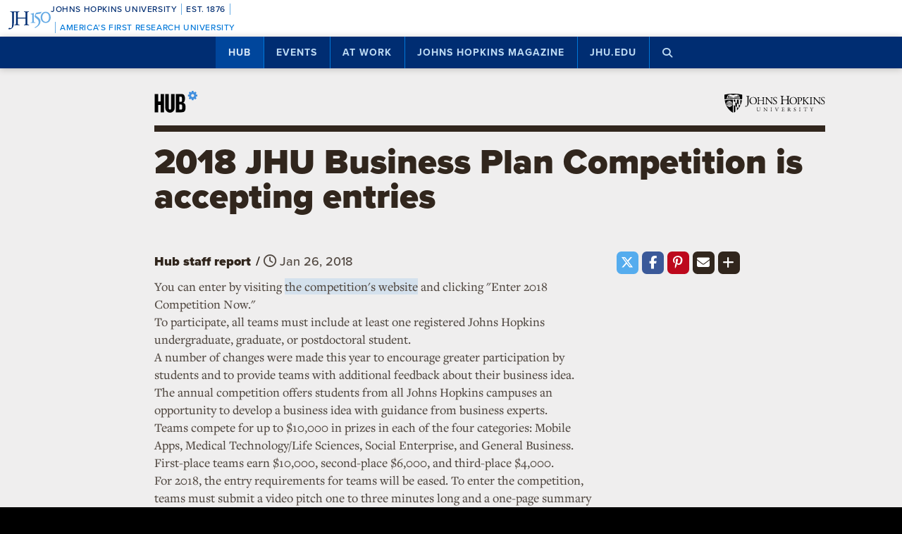

--- FILE ---
content_type: text/html; charset=utf-8
request_url: https://www.google.com/recaptcha/api2/anchor?ar=1&k=6LclNtkZAAAAANENXb4rH5E6uT1RlbUCAFvjxJYj&co=aHR0cHM6Ly9odWIuamh1LmVkdTo0NDM.&hl=en&v=PoyoqOPhxBO7pBk68S4YbpHZ&size=invisible&anchor-ms=20000&execute-ms=30000&cb=mwac4dt0n6jp
body_size: 48679
content:
<!DOCTYPE HTML><html dir="ltr" lang="en"><head><meta http-equiv="Content-Type" content="text/html; charset=UTF-8">
<meta http-equiv="X-UA-Compatible" content="IE=edge">
<title>reCAPTCHA</title>
<style type="text/css">
/* cyrillic-ext */
@font-face {
  font-family: 'Roboto';
  font-style: normal;
  font-weight: 400;
  font-stretch: 100%;
  src: url(//fonts.gstatic.com/s/roboto/v48/KFO7CnqEu92Fr1ME7kSn66aGLdTylUAMa3GUBHMdazTgWw.woff2) format('woff2');
  unicode-range: U+0460-052F, U+1C80-1C8A, U+20B4, U+2DE0-2DFF, U+A640-A69F, U+FE2E-FE2F;
}
/* cyrillic */
@font-face {
  font-family: 'Roboto';
  font-style: normal;
  font-weight: 400;
  font-stretch: 100%;
  src: url(//fonts.gstatic.com/s/roboto/v48/KFO7CnqEu92Fr1ME7kSn66aGLdTylUAMa3iUBHMdazTgWw.woff2) format('woff2');
  unicode-range: U+0301, U+0400-045F, U+0490-0491, U+04B0-04B1, U+2116;
}
/* greek-ext */
@font-face {
  font-family: 'Roboto';
  font-style: normal;
  font-weight: 400;
  font-stretch: 100%;
  src: url(//fonts.gstatic.com/s/roboto/v48/KFO7CnqEu92Fr1ME7kSn66aGLdTylUAMa3CUBHMdazTgWw.woff2) format('woff2');
  unicode-range: U+1F00-1FFF;
}
/* greek */
@font-face {
  font-family: 'Roboto';
  font-style: normal;
  font-weight: 400;
  font-stretch: 100%;
  src: url(//fonts.gstatic.com/s/roboto/v48/KFO7CnqEu92Fr1ME7kSn66aGLdTylUAMa3-UBHMdazTgWw.woff2) format('woff2');
  unicode-range: U+0370-0377, U+037A-037F, U+0384-038A, U+038C, U+038E-03A1, U+03A3-03FF;
}
/* math */
@font-face {
  font-family: 'Roboto';
  font-style: normal;
  font-weight: 400;
  font-stretch: 100%;
  src: url(//fonts.gstatic.com/s/roboto/v48/KFO7CnqEu92Fr1ME7kSn66aGLdTylUAMawCUBHMdazTgWw.woff2) format('woff2');
  unicode-range: U+0302-0303, U+0305, U+0307-0308, U+0310, U+0312, U+0315, U+031A, U+0326-0327, U+032C, U+032F-0330, U+0332-0333, U+0338, U+033A, U+0346, U+034D, U+0391-03A1, U+03A3-03A9, U+03B1-03C9, U+03D1, U+03D5-03D6, U+03F0-03F1, U+03F4-03F5, U+2016-2017, U+2034-2038, U+203C, U+2040, U+2043, U+2047, U+2050, U+2057, U+205F, U+2070-2071, U+2074-208E, U+2090-209C, U+20D0-20DC, U+20E1, U+20E5-20EF, U+2100-2112, U+2114-2115, U+2117-2121, U+2123-214F, U+2190, U+2192, U+2194-21AE, U+21B0-21E5, U+21F1-21F2, U+21F4-2211, U+2213-2214, U+2216-22FF, U+2308-230B, U+2310, U+2319, U+231C-2321, U+2336-237A, U+237C, U+2395, U+239B-23B7, U+23D0, U+23DC-23E1, U+2474-2475, U+25AF, U+25B3, U+25B7, U+25BD, U+25C1, U+25CA, U+25CC, U+25FB, U+266D-266F, U+27C0-27FF, U+2900-2AFF, U+2B0E-2B11, U+2B30-2B4C, U+2BFE, U+3030, U+FF5B, U+FF5D, U+1D400-1D7FF, U+1EE00-1EEFF;
}
/* symbols */
@font-face {
  font-family: 'Roboto';
  font-style: normal;
  font-weight: 400;
  font-stretch: 100%;
  src: url(//fonts.gstatic.com/s/roboto/v48/KFO7CnqEu92Fr1ME7kSn66aGLdTylUAMaxKUBHMdazTgWw.woff2) format('woff2');
  unicode-range: U+0001-000C, U+000E-001F, U+007F-009F, U+20DD-20E0, U+20E2-20E4, U+2150-218F, U+2190, U+2192, U+2194-2199, U+21AF, U+21E6-21F0, U+21F3, U+2218-2219, U+2299, U+22C4-22C6, U+2300-243F, U+2440-244A, U+2460-24FF, U+25A0-27BF, U+2800-28FF, U+2921-2922, U+2981, U+29BF, U+29EB, U+2B00-2BFF, U+4DC0-4DFF, U+FFF9-FFFB, U+10140-1018E, U+10190-1019C, U+101A0, U+101D0-101FD, U+102E0-102FB, U+10E60-10E7E, U+1D2C0-1D2D3, U+1D2E0-1D37F, U+1F000-1F0FF, U+1F100-1F1AD, U+1F1E6-1F1FF, U+1F30D-1F30F, U+1F315, U+1F31C, U+1F31E, U+1F320-1F32C, U+1F336, U+1F378, U+1F37D, U+1F382, U+1F393-1F39F, U+1F3A7-1F3A8, U+1F3AC-1F3AF, U+1F3C2, U+1F3C4-1F3C6, U+1F3CA-1F3CE, U+1F3D4-1F3E0, U+1F3ED, U+1F3F1-1F3F3, U+1F3F5-1F3F7, U+1F408, U+1F415, U+1F41F, U+1F426, U+1F43F, U+1F441-1F442, U+1F444, U+1F446-1F449, U+1F44C-1F44E, U+1F453, U+1F46A, U+1F47D, U+1F4A3, U+1F4B0, U+1F4B3, U+1F4B9, U+1F4BB, U+1F4BF, U+1F4C8-1F4CB, U+1F4D6, U+1F4DA, U+1F4DF, U+1F4E3-1F4E6, U+1F4EA-1F4ED, U+1F4F7, U+1F4F9-1F4FB, U+1F4FD-1F4FE, U+1F503, U+1F507-1F50B, U+1F50D, U+1F512-1F513, U+1F53E-1F54A, U+1F54F-1F5FA, U+1F610, U+1F650-1F67F, U+1F687, U+1F68D, U+1F691, U+1F694, U+1F698, U+1F6AD, U+1F6B2, U+1F6B9-1F6BA, U+1F6BC, U+1F6C6-1F6CF, U+1F6D3-1F6D7, U+1F6E0-1F6EA, U+1F6F0-1F6F3, U+1F6F7-1F6FC, U+1F700-1F7FF, U+1F800-1F80B, U+1F810-1F847, U+1F850-1F859, U+1F860-1F887, U+1F890-1F8AD, U+1F8B0-1F8BB, U+1F8C0-1F8C1, U+1F900-1F90B, U+1F93B, U+1F946, U+1F984, U+1F996, U+1F9E9, U+1FA00-1FA6F, U+1FA70-1FA7C, U+1FA80-1FA89, U+1FA8F-1FAC6, U+1FACE-1FADC, U+1FADF-1FAE9, U+1FAF0-1FAF8, U+1FB00-1FBFF;
}
/* vietnamese */
@font-face {
  font-family: 'Roboto';
  font-style: normal;
  font-weight: 400;
  font-stretch: 100%;
  src: url(//fonts.gstatic.com/s/roboto/v48/KFO7CnqEu92Fr1ME7kSn66aGLdTylUAMa3OUBHMdazTgWw.woff2) format('woff2');
  unicode-range: U+0102-0103, U+0110-0111, U+0128-0129, U+0168-0169, U+01A0-01A1, U+01AF-01B0, U+0300-0301, U+0303-0304, U+0308-0309, U+0323, U+0329, U+1EA0-1EF9, U+20AB;
}
/* latin-ext */
@font-face {
  font-family: 'Roboto';
  font-style: normal;
  font-weight: 400;
  font-stretch: 100%;
  src: url(//fonts.gstatic.com/s/roboto/v48/KFO7CnqEu92Fr1ME7kSn66aGLdTylUAMa3KUBHMdazTgWw.woff2) format('woff2');
  unicode-range: U+0100-02BA, U+02BD-02C5, U+02C7-02CC, U+02CE-02D7, U+02DD-02FF, U+0304, U+0308, U+0329, U+1D00-1DBF, U+1E00-1E9F, U+1EF2-1EFF, U+2020, U+20A0-20AB, U+20AD-20C0, U+2113, U+2C60-2C7F, U+A720-A7FF;
}
/* latin */
@font-face {
  font-family: 'Roboto';
  font-style: normal;
  font-weight: 400;
  font-stretch: 100%;
  src: url(//fonts.gstatic.com/s/roboto/v48/KFO7CnqEu92Fr1ME7kSn66aGLdTylUAMa3yUBHMdazQ.woff2) format('woff2');
  unicode-range: U+0000-00FF, U+0131, U+0152-0153, U+02BB-02BC, U+02C6, U+02DA, U+02DC, U+0304, U+0308, U+0329, U+2000-206F, U+20AC, U+2122, U+2191, U+2193, U+2212, U+2215, U+FEFF, U+FFFD;
}
/* cyrillic-ext */
@font-face {
  font-family: 'Roboto';
  font-style: normal;
  font-weight: 500;
  font-stretch: 100%;
  src: url(//fonts.gstatic.com/s/roboto/v48/KFO7CnqEu92Fr1ME7kSn66aGLdTylUAMa3GUBHMdazTgWw.woff2) format('woff2');
  unicode-range: U+0460-052F, U+1C80-1C8A, U+20B4, U+2DE0-2DFF, U+A640-A69F, U+FE2E-FE2F;
}
/* cyrillic */
@font-face {
  font-family: 'Roboto';
  font-style: normal;
  font-weight: 500;
  font-stretch: 100%;
  src: url(//fonts.gstatic.com/s/roboto/v48/KFO7CnqEu92Fr1ME7kSn66aGLdTylUAMa3iUBHMdazTgWw.woff2) format('woff2');
  unicode-range: U+0301, U+0400-045F, U+0490-0491, U+04B0-04B1, U+2116;
}
/* greek-ext */
@font-face {
  font-family: 'Roboto';
  font-style: normal;
  font-weight: 500;
  font-stretch: 100%;
  src: url(//fonts.gstatic.com/s/roboto/v48/KFO7CnqEu92Fr1ME7kSn66aGLdTylUAMa3CUBHMdazTgWw.woff2) format('woff2');
  unicode-range: U+1F00-1FFF;
}
/* greek */
@font-face {
  font-family: 'Roboto';
  font-style: normal;
  font-weight: 500;
  font-stretch: 100%;
  src: url(//fonts.gstatic.com/s/roboto/v48/KFO7CnqEu92Fr1ME7kSn66aGLdTylUAMa3-UBHMdazTgWw.woff2) format('woff2');
  unicode-range: U+0370-0377, U+037A-037F, U+0384-038A, U+038C, U+038E-03A1, U+03A3-03FF;
}
/* math */
@font-face {
  font-family: 'Roboto';
  font-style: normal;
  font-weight: 500;
  font-stretch: 100%;
  src: url(//fonts.gstatic.com/s/roboto/v48/KFO7CnqEu92Fr1ME7kSn66aGLdTylUAMawCUBHMdazTgWw.woff2) format('woff2');
  unicode-range: U+0302-0303, U+0305, U+0307-0308, U+0310, U+0312, U+0315, U+031A, U+0326-0327, U+032C, U+032F-0330, U+0332-0333, U+0338, U+033A, U+0346, U+034D, U+0391-03A1, U+03A3-03A9, U+03B1-03C9, U+03D1, U+03D5-03D6, U+03F0-03F1, U+03F4-03F5, U+2016-2017, U+2034-2038, U+203C, U+2040, U+2043, U+2047, U+2050, U+2057, U+205F, U+2070-2071, U+2074-208E, U+2090-209C, U+20D0-20DC, U+20E1, U+20E5-20EF, U+2100-2112, U+2114-2115, U+2117-2121, U+2123-214F, U+2190, U+2192, U+2194-21AE, U+21B0-21E5, U+21F1-21F2, U+21F4-2211, U+2213-2214, U+2216-22FF, U+2308-230B, U+2310, U+2319, U+231C-2321, U+2336-237A, U+237C, U+2395, U+239B-23B7, U+23D0, U+23DC-23E1, U+2474-2475, U+25AF, U+25B3, U+25B7, U+25BD, U+25C1, U+25CA, U+25CC, U+25FB, U+266D-266F, U+27C0-27FF, U+2900-2AFF, U+2B0E-2B11, U+2B30-2B4C, U+2BFE, U+3030, U+FF5B, U+FF5D, U+1D400-1D7FF, U+1EE00-1EEFF;
}
/* symbols */
@font-face {
  font-family: 'Roboto';
  font-style: normal;
  font-weight: 500;
  font-stretch: 100%;
  src: url(//fonts.gstatic.com/s/roboto/v48/KFO7CnqEu92Fr1ME7kSn66aGLdTylUAMaxKUBHMdazTgWw.woff2) format('woff2');
  unicode-range: U+0001-000C, U+000E-001F, U+007F-009F, U+20DD-20E0, U+20E2-20E4, U+2150-218F, U+2190, U+2192, U+2194-2199, U+21AF, U+21E6-21F0, U+21F3, U+2218-2219, U+2299, U+22C4-22C6, U+2300-243F, U+2440-244A, U+2460-24FF, U+25A0-27BF, U+2800-28FF, U+2921-2922, U+2981, U+29BF, U+29EB, U+2B00-2BFF, U+4DC0-4DFF, U+FFF9-FFFB, U+10140-1018E, U+10190-1019C, U+101A0, U+101D0-101FD, U+102E0-102FB, U+10E60-10E7E, U+1D2C0-1D2D3, U+1D2E0-1D37F, U+1F000-1F0FF, U+1F100-1F1AD, U+1F1E6-1F1FF, U+1F30D-1F30F, U+1F315, U+1F31C, U+1F31E, U+1F320-1F32C, U+1F336, U+1F378, U+1F37D, U+1F382, U+1F393-1F39F, U+1F3A7-1F3A8, U+1F3AC-1F3AF, U+1F3C2, U+1F3C4-1F3C6, U+1F3CA-1F3CE, U+1F3D4-1F3E0, U+1F3ED, U+1F3F1-1F3F3, U+1F3F5-1F3F7, U+1F408, U+1F415, U+1F41F, U+1F426, U+1F43F, U+1F441-1F442, U+1F444, U+1F446-1F449, U+1F44C-1F44E, U+1F453, U+1F46A, U+1F47D, U+1F4A3, U+1F4B0, U+1F4B3, U+1F4B9, U+1F4BB, U+1F4BF, U+1F4C8-1F4CB, U+1F4D6, U+1F4DA, U+1F4DF, U+1F4E3-1F4E6, U+1F4EA-1F4ED, U+1F4F7, U+1F4F9-1F4FB, U+1F4FD-1F4FE, U+1F503, U+1F507-1F50B, U+1F50D, U+1F512-1F513, U+1F53E-1F54A, U+1F54F-1F5FA, U+1F610, U+1F650-1F67F, U+1F687, U+1F68D, U+1F691, U+1F694, U+1F698, U+1F6AD, U+1F6B2, U+1F6B9-1F6BA, U+1F6BC, U+1F6C6-1F6CF, U+1F6D3-1F6D7, U+1F6E0-1F6EA, U+1F6F0-1F6F3, U+1F6F7-1F6FC, U+1F700-1F7FF, U+1F800-1F80B, U+1F810-1F847, U+1F850-1F859, U+1F860-1F887, U+1F890-1F8AD, U+1F8B0-1F8BB, U+1F8C0-1F8C1, U+1F900-1F90B, U+1F93B, U+1F946, U+1F984, U+1F996, U+1F9E9, U+1FA00-1FA6F, U+1FA70-1FA7C, U+1FA80-1FA89, U+1FA8F-1FAC6, U+1FACE-1FADC, U+1FADF-1FAE9, U+1FAF0-1FAF8, U+1FB00-1FBFF;
}
/* vietnamese */
@font-face {
  font-family: 'Roboto';
  font-style: normal;
  font-weight: 500;
  font-stretch: 100%;
  src: url(//fonts.gstatic.com/s/roboto/v48/KFO7CnqEu92Fr1ME7kSn66aGLdTylUAMa3OUBHMdazTgWw.woff2) format('woff2');
  unicode-range: U+0102-0103, U+0110-0111, U+0128-0129, U+0168-0169, U+01A0-01A1, U+01AF-01B0, U+0300-0301, U+0303-0304, U+0308-0309, U+0323, U+0329, U+1EA0-1EF9, U+20AB;
}
/* latin-ext */
@font-face {
  font-family: 'Roboto';
  font-style: normal;
  font-weight: 500;
  font-stretch: 100%;
  src: url(//fonts.gstatic.com/s/roboto/v48/KFO7CnqEu92Fr1ME7kSn66aGLdTylUAMa3KUBHMdazTgWw.woff2) format('woff2');
  unicode-range: U+0100-02BA, U+02BD-02C5, U+02C7-02CC, U+02CE-02D7, U+02DD-02FF, U+0304, U+0308, U+0329, U+1D00-1DBF, U+1E00-1E9F, U+1EF2-1EFF, U+2020, U+20A0-20AB, U+20AD-20C0, U+2113, U+2C60-2C7F, U+A720-A7FF;
}
/* latin */
@font-face {
  font-family: 'Roboto';
  font-style: normal;
  font-weight: 500;
  font-stretch: 100%;
  src: url(//fonts.gstatic.com/s/roboto/v48/KFO7CnqEu92Fr1ME7kSn66aGLdTylUAMa3yUBHMdazQ.woff2) format('woff2');
  unicode-range: U+0000-00FF, U+0131, U+0152-0153, U+02BB-02BC, U+02C6, U+02DA, U+02DC, U+0304, U+0308, U+0329, U+2000-206F, U+20AC, U+2122, U+2191, U+2193, U+2212, U+2215, U+FEFF, U+FFFD;
}
/* cyrillic-ext */
@font-face {
  font-family: 'Roboto';
  font-style: normal;
  font-weight: 900;
  font-stretch: 100%;
  src: url(//fonts.gstatic.com/s/roboto/v48/KFO7CnqEu92Fr1ME7kSn66aGLdTylUAMa3GUBHMdazTgWw.woff2) format('woff2');
  unicode-range: U+0460-052F, U+1C80-1C8A, U+20B4, U+2DE0-2DFF, U+A640-A69F, U+FE2E-FE2F;
}
/* cyrillic */
@font-face {
  font-family: 'Roboto';
  font-style: normal;
  font-weight: 900;
  font-stretch: 100%;
  src: url(//fonts.gstatic.com/s/roboto/v48/KFO7CnqEu92Fr1ME7kSn66aGLdTylUAMa3iUBHMdazTgWw.woff2) format('woff2');
  unicode-range: U+0301, U+0400-045F, U+0490-0491, U+04B0-04B1, U+2116;
}
/* greek-ext */
@font-face {
  font-family: 'Roboto';
  font-style: normal;
  font-weight: 900;
  font-stretch: 100%;
  src: url(//fonts.gstatic.com/s/roboto/v48/KFO7CnqEu92Fr1ME7kSn66aGLdTylUAMa3CUBHMdazTgWw.woff2) format('woff2');
  unicode-range: U+1F00-1FFF;
}
/* greek */
@font-face {
  font-family: 'Roboto';
  font-style: normal;
  font-weight: 900;
  font-stretch: 100%;
  src: url(//fonts.gstatic.com/s/roboto/v48/KFO7CnqEu92Fr1ME7kSn66aGLdTylUAMa3-UBHMdazTgWw.woff2) format('woff2');
  unicode-range: U+0370-0377, U+037A-037F, U+0384-038A, U+038C, U+038E-03A1, U+03A3-03FF;
}
/* math */
@font-face {
  font-family: 'Roboto';
  font-style: normal;
  font-weight: 900;
  font-stretch: 100%;
  src: url(//fonts.gstatic.com/s/roboto/v48/KFO7CnqEu92Fr1ME7kSn66aGLdTylUAMawCUBHMdazTgWw.woff2) format('woff2');
  unicode-range: U+0302-0303, U+0305, U+0307-0308, U+0310, U+0312, U+0315, U+031A, U+0326-0327, U+032C, U+032F-0330, U+0332-0333, U+0338, U+033A, U+0346, U+034D, U+0391-03A1, U+03A3-03A9, U+03B1-03C9, U+03D1, U+03D5-03D6, U+03F0-03F1, U+03F4-03F5, U+2016-2017, U+2034-2038, U+203C, U+2040, U+2043, U+2047, U+2050, U+2057, U+205F, U+2070-2071, U+2074-208E, U+2090-209C, U+20D0-20DC, U+20E1, U+20E5-20EF, U+2100-2112, U+2114-2115, U+2117-2121, U+2123-214F, U+2190, U+2192, U+2194-21AE, U+21B0-21E5, U+21F1-21F2, U+21F4-2211, U+2213-2214, U+2216-22FF, U+2308-230B, U+2310, U+2319, U+231C-2321, U+2336-237A, U+237C, U+2395, U+239B-23B7, U+23D0, U+23DC-23E1, U+2474-2475, U+25AF, U+25B3, U+25B7, U+25BD, U+25C1, U+25CA, U+25CC, U+25FB, U+266D-266F, U+27C0-27FF, U+2900-2AFF, U+2B0E-2B11, U+2B30-2B4C, U+2BFE, U+3030, U+FF5B, U+FF5D, U+1D400-1D7FF, U+1EE00-1EEFF;
}
/* symbols */
@font-face {
  font-family: 'Roboto';
  font-style: normal;
  font-weight: 900;
  font-stretch: 100%;
  src: url(//fonts.gstatic.com/s/roboto/v48/KFO7CnqEu92Fr1ME7kSn66aGLdTylUAMaxKUBHMdazTgWw.woff2) format('woff2');
  unicode-range: U+0001-000C, U+000E-001F, U+007F-009F, U+20DD-20E0, U+20E2-20E4, U+2150-218F, U+2190, U+2192, U+2194-2199, U+21AF, U+21E6-21F0, U+21F3, U+2218-2219, U+2299, U+22C4-22C6, U+2300-243F, U+2440-244A, U+2460-24FF, U+25A0-27BF, U+2800-28FF, U+2921-2922, U+2981, U+29BF, U+29EB, U+2B00-2BFF, U+4DC0-4DFF, U+FFF9-FFFB, U+10140-1018E, U+10190-1019C, U+101A0, U+101D0-101FD, U+102E0-102FB, U+10E60-10E7E, U+1D2C0-1D2D3, U+1D2E0-1D37F, U+1F000-1F0FF, U+1F100-1F1AD, U+1F1E6-1F1FF, U+1F30D-1F30F, U+1F315, U+1F31C, U+1F31E, U+1F320-1F32C, U+1F336, U+1F378, U+1F37D, U+1F382, U+1F393-1F39F, U+1F3A7-1F3A8, U+1F3AC-1F3AF, U+1F3C2, U+1F3C4-1F3C6, U+1F3CA-1F3CE, U+1F3D4-1F3E0, U+1F3ED, U+1F3F1-1F3F3, U+1F3F5-1F3F7, U+1F408, U+1F415, U+1F41F, U+1F426, U+1F43F, U+1F441-1F442, U+1F444, U+1F446-1F449, U+1F44C-1F44E, U+1F453, U+1F46A, U+1F47D, U+1F4A3, U+1F4B0, U+1F4B3, U+1F4B9, U+1F4BB, U+1F4BF, U+1F4C8-1F4CB, U+1F4D6, U+1F4DA, U+1F4DF, U+1F4E3-1F4E6, U+1F4EA-1F4ED, U+1F4F7, U+1F4F9-1F4FB, U+1F4FD-1F4FE, U+1F503, U+1F507-1F50B, U+1F50D, U+1F512-1F513, U+1F53E-1F54A, U+1F54F-1F5FA, U+1F610, U+1F650-1F67F, U+1F687, U+1F68D, U+1F691, U+1F694, U+1F698, U+1F6AD, U+1F6B2, U+1F6B9-1F6BA, U+1F6BC, U+1F6C6-1F6CF, U+1F6D3-1F6D7, U+1F6E0-1F6EA, U+1F6F0-1F6F3, U+1F6F7-1F6FC, U+1F700-1F7FF, U+1F800-1F80B, U+1F810-1F847, U+1F850-1F859, U+1F860-1F887, U+1F890-1F8AD, U+1F8B0-1F8BB, U+1F8C0-1F8C1, U+1F900-1F90B, U+1F93B, U+1F946, U+1F984, U+1F996, U+1F9E9, U+1FA00-1FA6F, U+1FA70-1FA7C, U+1FA80-1FA89, U+1FA8F-1FAC6, U+1FACE-1FADC, U+1FADF-1FAE9, U+1FAF0-1FAF8, U+1FB00-1FBFF;
}
/* vietnamese */
@font-face {
  font-family: 'Roboto';
  font-style: normal;
  font-weight: 900;
  font-stretch: 100%;
  src: url(//fonts.gstatic.com/s/roboto/v48/KFO7CnqEu92Fr1ME7kSn66aGLdTylUAMa3OUBHMdazTgWw.woff2) format('woff2');
  unicode-range: U+0102-0103, U+0110-0111, U+0128-0129, U+0168-0169, U+01A0-01A1, U+01AF-01B0, U+0300-0301, U+0303-0304, U+0308-0309, U+0323, U+0329, U+1EA0-1EF9, U+20AB;
}
/* latin-ext */
@font-face {
  font-family: 'Roboto';
  font-style: normal;
  font-weight: 900;
  font-stretch: 100%;
  src: url(//fonts.gstatic.com/s/roboto/v48/KFO7CnqEu92Fr1ME7kSn66aGLdTylUAMa3KUBHMdazTgWw.woff2) format('woff2');
  unicode-range: U+0100-02BA, U+02BD-02C5, U+02C7-02CC, U+02CE-02D7, U+02DD-02FF, U+0304, U+0308, U+0329, U+1D00-1DBF, U+1E00-1E9F, U+1EF2-1EFF, U+2020, U+20A0-20AB, U+20AD-20C0, U+2113, U+2C60-2C7F, U+A720-A7FF;
}
/* latin */
@font-face {
  font-family: 'Roboto';
  font-style: normal;
  font-weight: 900;
  font-stretch: 100%;
  src: url(//fonts.gstatic.com/s/roboto/v48/KFO7CnqEu92Fr1ME7kSn66aGLdTylUAMa3yUBHMdazQ.woff2) format('woff2');
  unicode-range: U+0000-00FF, U+0131, U+0152-0153, U+02BB-02BC, U+02C6, U+02DA, U+02DC, U+0304, U+0308, U+0329, U+2000-206F, U+20AC, U+2122, U+2191, U+2193, U+2212, U+2215, U+FEFF, U+FFFD;
}

</style>
<link rel="stylesheet" type="text/css" href="https://www.gstatic.com/recaptcha/releases/PoyoqOPhxBO7pBk68S4YbpHZ/styles__ltr.css">
<script nonce="Mm7XMXsb6wRSemSmp8vaRQ" type="text/javascript">window['__recaptcha_api'] = 'https://www.google.com/recaptcha/api2/';</script>
<script type="text/javascript" src="https://www.gstatic.com/recaptcha/releases/PoyoqOPhxBO7pBk68S4YbpHZ/recaptcha__en.js" nonce="Mm7XMXsb6wRSemSmp8vaRQ">
      
    </script></head>
<body><div id="rc-anchor-alert" class="rc-anchor-alert"></div>
<input type="hidden" id="recaptcha-token" value="[base64]">
<script type="text/javascript" nonce="Mm7XMXsb6wRSemSmp8vaRQ">
      recaptcha.anchor.Main.init("[\x22ainput\x22,[\x22bgdata\x22,\x22\x22,\[base64]/[base64]/[base64]/bmV3IHJbeF0oY1swXSk6RT09Mj9uZXcgclt4XShjWzBdLGNbMV0pOkU9PTM/bmV3IHJbeF0oY1swXSxjWzFdLGNbMl0pOkU9PTQ/[base64]/[base64]/[base64]/[base64]/[base64]/[base64]/[base64]/[base64]\x22,\[base64]\\u003d\x22,\x22w43Cky5PwoHDqSfCmMK8esKQw5vCjT1cw45THMOYw4V5E1XCqXJHc8OGwpnDnMOMw5zCjihqwqgaHzXDqTfCtHTDlsOGWBs9w4XDgsOkw6/DrcKbwovCgcOnOwzCrMKFw7XDqnY1wpHClXHDqMOsZcKXwrTCnMK0dxLDsV3CqcKCDsKowqzCqV5mw7LCm8OCw717JcKzAU/CjMKQcVN5w6rCihZ+R8OUwpFTYMKqw7Zowq0Jw4Ytwoo5esKqw4/CnMKfwofDpsK7IEjDhHjDnXbCjwtBwpbCqTcqQ8KKw4VqWsKeAy8WOCBCB8OswpbDisKzw6rCq8KgcMOLC20EG8KYaFI5wovDjsOvw7nCjsO3w5Q9w65PEsO1wqPDngvDonkAw7V+w5lBwqjCg1sOBWB1wo55w77CtcKUZ0g4eMOww4MkFGFZwrFxw7g0F1kdwq7Cul/DmEgOR8K1awnCusOANE5yCFfDt8OawoDCuRQEa8OOw6TCpwx6FVnDlCLDlX8fwoF3IsKvw4fCm8KbNAsWw4LClAzCkBNBwrs/w5LChWYObiMcwqLCkMKRKsKcAh/Cp0rDnsKdwqbDqG52WcKgZXjDjBrCucO/wqZ+SAnCmcKHYz88HwTDpMOQwpxnw6/DosO9w6TClsObwr3CqhPCsVk9PnlVw77ChsOVFT3DssOQwpVtwrnDlMObwoDCh8OWw6jCs8OMwrvCu8KBLMO4c8K7wpjCkWd0w7/CojU+X8OpFg00A8Okw49qwq5Uw4fDgcOjLUpewpsyZsOdwphCw7TCl1PCnXLClWkgwonCuXtpw4lqH1fCvXPDkcOjMcOIQS4hWsKBe8O/E3fDth/Ch8KZZhrDkcOvwrjCrRMzQMOuYcOtw7AjcsOUw6/CpDYxw57ClsOLLiPDvTTCg8KTw4XDqzrDlkUAR8KKOBzDjWDCusOow4sabcKhfQU2fMK1w7PClwrDqcKCCMOVw5PDrcKPwqUNQj/[base64]/CmFghw7PDtcO/wp7CqMKCw4LDpMKewqU7wrTDhgoiwp4YCRZtfcK/w4XDkBjCmAjCoy9/w6DCscOREUjChw57e2/[base64]/CrWvDksObw7fCgMK8w7vClsOfw7PCisOIw67DsCVZZiRjW8KYwrwsOGjCnTbDij3CncKEC8Kuw5IKOcKZOsK1ZcKmP0xAE8O6NABoOxLCsTTDuT1rNsOlwrrDgMOGw54mJ0TCn3cSwpbDtivChVAOwqjDssKVEhXDmXvCqsOybGLDpkfChcOZYcO6bcKIw7/DnsKVwq4xw5LCh8O3T37DpzLCsiPCpXtRw63DrFAnZVoyKsOiTcKMw53DmcKqO8KewqoLLMO3w6DDqMK+w7/DqsKIwofCghTCqi/[base64]/CmsKHZwkaVMKfw5lRADXDnMKCw4fCrcKsXcOTwocMWAsWXQzCjQbCpMOIOsK9V1LCnkJZVsKHwrpUw4RWwozChcOBwo7CrsKSJ8OaSCrDlcOvwr/CnnRFwpgnTsKEw5hfcsOqGWjDmGzCvDY3BcKTZ1zDj8KUwozCjR7Dkw7Cv8KnbX9nwr/CuhrCqXXChh1SA8KkSMOQJ2jDhMKqwofDjMKfUj3CtFAyKMOrG8OnwptUw4rCscOkdsKjw6DCmwXCrCHCv0s3fMKLeQ51w7fCtQxsT8OQwoXCp1fDmxk4wptfwrI7JG/CpmLDtmfDmCXDrWrDkQ/CosOYwpwzw4N6w6DCoEhowoN1wpfCmn7Cv8Kdw77DlMOBf8Ozwr9NFhw0wpLCsMOHw5MZw5HCtcKLHyjCvQjDh3PDm8KmR8OSwpVgw5h9wq9Aw4kuw60uw5LDlsKHWMO8wpDDosK6aMK0UMO6KsKYFsOyw43Ch2gPw6M/woZkwq/DhmHDvW3CtBDCnEjDmB/CpD8Hf3IQwprCvCHCgMKtFRM9IBvDj8O3aQvDkBHDvTvCkMKTw6XDlMKfF2vDlhkmwoYUw4NlwopNwolPQMKvDGZ3HHLCq8Klw65cw58sDMKXwrFEw7jDnFTCmMKyK8K3w6bCm8KsDMKkwonCnsOkUMOPbsKbw5fDkMOZw4M/w5oMwqjDuHVkw4vCqCLDlcKHwoF4w47Dl8OMcn3ChMONDgHDpUvCv8KUNC/CgMOLw7vDoVoqwpRew6McEMOyDElzWDc9w7dOw6DCqxkLEsOtHsK+XcONw4nCgsOSLAjCjsOYXcKaP8Ovwp0sw6RqwpfCl8O7w7B0wrnDhMKMwoZ3wpnDrVLCohoowqAewrN0w4HDinN6RsKww4rDq8OkYHUKXMKvwqR3wprCqSUjwpzDusOtwr/CvsK9wozCtMKsCcKVwqxJwrYkwrh4w53CqioYw6LCpATCoV7DnkhMb8O+w44ewoVTUsOnwoDDi8KnFR3ChD5qXw/CssKfEsKxwoLDvzDColM/S8Kpw5Rjw5Beayw5wovDmMOOUMOWUcO1wqx7wrfDgU/Dj8KnOhzDqATDrsOQwqFzeRDChFEGwooSw6gXFlLDrcO2w55KAF3CgMKpYgLDvGRLwpvCuhjCuGzDiRUjw77DohXDuztQAHxZwoXCuQnCo8K5eiZDbsKQI1vCmsOiw6jDoynCjcKzf2ZQw6pOwp5VXRjDui7Dl8Orwr4YwrXDly/[base64]/[base64]/DulccK8KJDMKVZRDCpW4aSUHDhV3DusOfwpgcccKTWcKJw51CN8OfIsO/w4/Do2DCpcOCw6opZMOpYB8LDMOtw4nCuMONw5TCsBl4w6Zrwo/CozcBKhxgw4nCgAjDiVYfRAsEOjtWw5TDsR5ZIQ14dsKLwqIMw5LClsOyacK5wqMCFMOqHsKoXFhtw4nDgyfDusKZwrTCqVvDgkvDhh4RbD8eaSwqUcO0wp5Jwo5UBykJw53CmRMcw6jCl0w0wpc/KRXDlhNPwprCj8Ogw7UfM1PCjzjDtcK9RcO0wp7DpGBiHMKSwqbCscO2NXR4wpXCgMO2EMOTwozCjXnDhXU/[base64]/CuCbChBA/[base64]/CgGvCuwBaXsOJGwd0DMKqwpvDpxsVw63CmAjDi8ONCsOrLx/DucOmw6TCtQPDrgc6w5bCql4HVWUQwqp4MMKuEMKpw7fDgXjCm1fDqMKgeMKGSBxqXkFVw63DkMOGw6TCgXpofSbDrQYoNMOPWSVVWkTDkHzDhX0XwpYmw5cfRMKxw6NwwpYpwptbW8OmeEQ1Oi/CsVHCrDc1Shg4UTLDjsK6w4kZw6XDpcOiw5d4worCnsK3MlxawrLCvFfCiXJLLMORdMKjw4fCncKowoHDrcOkQ2HDrMObR1TDozN6RmhIwod7wogmw4fCoMKhw6/[base64]/[base64]/DkDCnWsXwqgdw60ibMKRZmwDTMKualfDiRRwwpUNwonDg8OWcsKBGsOXwqVuwqjCi8K7esO0QcKvVMO4EUU/wr/CnMKCKTbCkmbDocKhc0cHMh4aHh3CoMOwI8OJw7dxEsKfw6JCAHDCliPCsGzCr3vCt8KocBDDoMOiPcKAw6Mob8KuIAnDrcOOazg5C8O/[base64]/[base64]/DtiIbasKIw6wvwpd9w6vDsFfDmRMHTsO6w48TwrMgw7AxPcOdDGfChcOowp5JHcKwQsKUcXbDssKaKBcdw64nw7fCo8KQWgzCkMO1RMO3SMKKesO7dsKnMMKFwrHCjgpVwrtCZsOqGMOkw6RTw7Fif8OxbsKwY8OrKsKawrw/[base64]/cCLDvWXCg8KvwqrDjMO1w7sZTwpUw6/Dv8KOZMORwoNkwoTCsMOuwqbDnsKtM8Kmw7vCl0krwo0HWz0sw6UxQsOlXDl2w6I1wrrDr34+w7nCnMKZGDQ7eCbDjG/CucO/w5XCncKLwpxRR2ZzwpPDmAvCvMKMRU8hwpzChMKZw5YzF2I2w4zDhgXCg8KxwrUBecKxTsKuwqDDoWjDkMKawoZSwr0/GcO8w6QyT8OTw7nDtcKgwqrCnkrChsOBwrpWw7AXw5orIcOFwoFfwpvCrzF6L2vDuMOVw7gjZDgcw7jDsxPChsO/w54rw7zDsgPDmgZ7UEjDmk/Dk1oqY0zDknHCi8KbwoDDn8K7w6shbsOcdcOZwpDDqx7CmXnCrjPDpkTDl0fClsKuw6RFwo00w4lrYCPCl8O7wpzDpMO7w53ClVTDuMK2w75jNRQ0wrBjw6crUA3CoMOzw5sMw6NcHBfDg8KlTMKneAN6wqVRORDChcKHwrTCvcOkWHvDgjTDucOtUsK/DcKXw4TCu8KVIGJCwrDCmMKOKcKVOWjDklTCmsO5w5ojHTLDuD/CpMOWw7zDv1V8dcO3w4Nfw6E3wrNQYjwUfyMEw63CrikzDMKKwqV6wot8wobCv8KEw5TCiXwywpMuwrs9cHwrwqZewrk5wqHDqjIew7XCs8K5w4J/bsOobsOiwpc2wpTCjAfCtcOMw5fDjMKYwpkQS8OPw6AkUMOUwrfDrsKJwoZhasKkwqFTwqzCtyHCjsKcwrhRN8KNV1lMwpHCrsKwIsKKPQRzfMKzw5l/UsOjWMKxw4lXIQY5csOiA8KWwpYjM8O3U8K2wqpWw5/DhiXDmcOAw4zCo1XDmsOOP0vCh8KsMsOyQsObw4vDgQNpJ8KKworChsKGFcOowoIEw5bClRoMw4gCK8KSwqzCjcOUbMOkXWjCvXETJiRbEiHChSfDlMK4RXRAw6XDtlQswqXDlcKZwqjCisORBBPDugjDnFPDqmBNYcKFJBAiwo/CmMOtJcOgMD8gSsKtw7kzw5zDq8Ocb8OqXQjDgh/Ch8KxNcKyLcKnw5oMw5TDkCw8ZsKMw7QbwqVIwpAbw7ZPw7VVwp/[base64]/ChcOGOmbCi8OSwpLCslctwpJtwp3Co3HDrMOIwqgbwowqExzDoDbCjMOdw4UHw5TClcKpwr7CiMKbJC0UwqHClzBBIW/CocKNNcOWD8Krwp98QMK6KMK5wqQPK347GA1cwqTDqTvCmV4EB8KgUDLDk8KUFBPCnsKSCsO/[base64]/DrTnCrcOZQHrCikbDksK2PcKbIi58LkrDol8Lwo3CucKaw6TCocOhwr7DsjbCg2rCkWvDjzfCkMOUWsKGwrEvwpp7J0Nuw7PCkWlpwrscGHA/w4R/[base64]/w4cpwq3DncOSwrt2I8OBw5ByKsONw400w6kALBcTw5LDisOGw6/CvMK8XMOCw5A1wqfDgsOswrpbwo4+w6zDgWYVYTrDjMKAQ8KLw69absOxDcK3fB3DnMOzP2V8woPCjsKPesKhHEPDuAzCocKnEsKiAMOpYMO2wrYuw5LDiAtew5s3cMOYwozDhsOuWDg/worCpsO5fMOBd39kwrxoWMKdwo5YGcOwEMOgwoA5w5zChkcbG8KZMsKPJGXDpcKPXcKSw6TDtT0pG1l/KE4DOwsuw4TDlTRGbsOFw6nDpMOUw5HDisOyZMOEwqvDv8O0w4LDkVJja8ObaxzDl8Ozwo4Tw4TDnMOWP8KaTQDDnEvCuk1qw4XCr8Kyw6EPG1kjeMOpZlbCq8OSwp3DuD5LWcOKUA7Dt19mw6fCscK0YQDDpVpYw4fCkQTCknRXIknCrRIqRwsmG8Kxw4HDlR/DrsKWakQHwq9mwpzCv30mAsKlHi/DpW81w4TCtkpeWMKVw5fCnzwQQB/CiMOBTysUVD/[base64]/w41Uwr7CjsKUwoprw7nDmULCk2HDijcwWcOqER5yGsKoCcO3wqvDksKZfhJgwqTDl8KRwpoYw6HDicKHEkPDpsKjMx7DvHwvw7kmRcKuWHFCw7w7w40FwqzCry7Chglpw5/DoMKow6BlWMOcw4zDg8KZwr7CpQfCrD5yXBXCvcOuUAYvwptqwpFew7jDhjBHJMK1cWMDQX7CpMKXwpLDrW5pwp12cF99Pmd4w59YVSoww6gLw5Mcf0FawrHChMO/w7zCoMKow5Y3PMOqw7zCksKgMATDvF7ChsOIEMOFe8OIwrbDgMKmViRrYk3Ck0suCMK8aMKdbFMKUmlPwpVywrjCq8KvbScqMMKYwqrDpsODDsOmwr/DrMKXHkjDqlx+w64kCUg9w7xzwqHDusK7BMOiSxopcsKBwpcbawRqWmLCksOrw48Iw5bDtwfDgVYTc2VOw5xHwq7CscOTwoQyw5fChzTCtcO1AsO4w6/CksOQfRLDpTnDo8OzwpY7M1ASw7wfw71qw5/CjyXDlC8ff8OYaCBMw7fCsD/[base64]/[base64]/DiVZfwpxJFizDkSJHw5PDgQ/Cs1oQXVtqw5DCvl5mYsO/wr0GwrbDjCIbw4/CriJVVsOmc8KfRMOwJ8O7R2PDqDNrw47CmzbDrHFzWcKzw4YKwrrDj8O6dcO3D1vDn8OrZMO+f8Kow5XDl8KpEj5QdcOrw6PCnWHCmV43wp51aMK/[base64]/C8OZw4fCl2QRw6wMw5TDnMOIZMKbw5Bvw7HCgCDCujMNVALDpGPCkB4Sw59fw65samTCrcO/w5jCiMKlw4cSw7DCocO9w75awplGVsOiA8KjEMKELsOvw4vCnsOkw63DmcKrDkgQLgtaw6HCsMKAUQnCuAp0VMOKf8OgwqHCpsKKEsO9YsKbwrDDr8OCwq3DmcOwNQd+wrt4wq4ga8OeGcObOsOOw5lGNsK4DknCog/[base64]/[base64]/DU0VbmvDrxTDsm/DvcOQw43DicOrO8OIc1fCssKPaEoMF8KHw71fIzbDt1F5CsKCw5nCicOfZMOSwpnCkX/DucOhw7kRworDrDXDjsO0w7pnwpgBwqfDp8KSG8KCw6R3wqvDqnzDhTBAw7LDti3CuRHDoMO7E8OWRMOtWFFkwqREwpsowpbCrTJBaw59wrZwd8KoIXshwozCu2FfFzbCvMOdcsO0wo1Jw7HChsOrc8O4w47DtcKkOA/DhsORUcOrw6HDkixCwo8Rw6bDrsK0OgopwoPDqRlQw7PDv2LCuzw5ZH7CjMK2w5DCiGpLw57DgcOKMVdrwrHDjgogw6/Cj3MZwqLCu8KOSMK3w7Jgw694d8OZNjnDssKCccKvVHfDhCBtMUIqZnrCghVQOWjCs8OLHUtiw55rwolWI28KQcOJwprCpmXCp8OTWE7Cr8KEIFc8wrVMw6NsVMK0MMOawo1Bw5jCr8O/w6hcwq0RwopoEAzDnC/Ci8OWOxJxw77Ck2/CicKBwpBMHsOPwpXDql0rQ8OHEgzChMKCSMOQw7d9w5pfw6paw7gpZcO3eicrwolrw6bCtcOFTHAzw4DDoW8ZAMKPw4TCgsOFw604bTDCjMK2UsKhQxXDowLDrmrDqcKxKDLDuyDConvDu8KBwrnCp00OBFE/dTQoe8KlOsKvw5rCqlXDomAjw73CujBrBV7DuyTDnMOEwqLCh048R8O8w7Qhw6Npw7LDgsKdw58jacOTFRNjwpNYw4fCr8KMJCgSJXk4w78Hw74Nwo7CqDDCtsOKwo40KcKjwonCgVTCqznDtsObBCDCqAY6DW/DvsKMbnQpewbCp8OFUR9mDcOTwqhQPsOuw6jCiUfDsxMjw7MjIBpow6ISSU7DnnvCujTDhcOKw7LDgRs3PUDCll8zw5TCucKlYVh4MWLDk0gmWsK3worChWrCti/Cv8OiwqzDlwnClk/[base64]/DoB/CpjxYw6fDsijCnzJ5w6jDmQbCkUMvw4bCqy3DssKqHcOPc8KQwpLDhjXCkMOQIMOydH5cwrXDqWbChMKtwrTDgMKmYsOOw5HDqnpdMsKTw6zDksK6ecO5w5HCrMODLsKuwrZLw797dQsYQsOiRsKwwp5XwrA0wph4SGVQPUPDhAfDoMKGwootw7AXwqvDjkR1DF/CilohH8OJSVpqf8KNOsKPwpfCnMOqw6PDuUwpScObw5DDrsOsOCTCpyIXwrnDucOVRsKDIEA/w4fDuCIPXSsAw65+wrAoC8OyLcKsGTzDmcKif3nDi8OOIm/DtcONDh5WRRIiJcORwpwATSprwo5ZVzPClw1ycT9ZDk8vaBDDkcO0wp/ChMOTUsO3Km3CmAvCi8KVT8OiwpjDhigEcwkBw7rCmMOycnXCgMKuwqRpDMOhw6E5w5XCmSrCl8K/Yj4THRAJe8KXekoEw7PCnQfDqSvCoHTDscOvwpjDgkkLdk88wrPDqVRxwoQjw7cjBcO0az3DlMK9d8OOwrNYTcO7w7/CisKoW2LDicOcw4MMw5nCjcO2Zj4GM8K9wqPDhMK1wpQSCVs6Eidrw7TCsMOrwqLCocKWD8ObdsOCworDtsKmXmUew699w7BODHNvw57DuwzCpi4Rb8K7w6YVGXokwpDChsKzIGLDqUsCUD1mcsOvP8Kowr7ClcOZwq4HVMO/wozDgcKZwociKxkpR8KIwpZ2ScK2XAnCo3bDhGQ9RsOVw4HDmFQxfUUFwo/CmmEhwrPDiFUNcmctCcOffwRgw6vDr0PCj8KldcKEw5/CgmtiwpZ+ZFUzTwTCi8OPw4p+wprClcOHfXt2b8KNSzPCi0nDscKBPB1cGTDCisKQOUFscCVXw55Dw7fDj2bDgcOYAMONW0rDs8OeECfDkMKdCho0w6fCiVzDicOaw5XDpsKzwoAXw7vDjsONV0XDh3DDslgDwqcawo/ChStgw5TCmSXCsjdHwojDuDsbdcO9w6jCjgLDuhlAw6hlw6nDqcKfwpxhTiApZcKmMcKoKcOKwp8Gw6PClsKCw6IbDF0gEMKUJjkJJSETwp/[base64]/CmcO1P8Kjw54rNzDDhsOYwqdxDj/DksOOw4/DmyHCgcOtwoTDhMO6czooC8OLI1PDqsOiw4pEbsKEw5FMwoMfw7vCt8OIT2nCtcK8QxEJWcOtw4ZzRn1HCXrCmUfCgHIOwoopwqBpfVsdAsOSw5VzEynDkhTDkXBPw7xIRm/CssO9DhPDvcK/[base64]/CmMORU3g+wq0gwofDuQ/DjlItwps/QcOAEDF+w7PDlFvDjgJDfzrChhJyDMKvM8OBwpfDkE0Ow7oqd8Okw4rDr8OgAsKPw5zDs8KLw5Icw5UNS8KswqHDgsKkM1phacORXcOfecOfwoJqfVlYwpQgw7k1diogAC/[base64]/cnzCmcK+FcO6d8OIUXkZK0HDp8KjC8OBw7zDjCXCkG0FXEnDsD4zYHw2w4fDrxLDoyTDh13CrMOjwpPDmMOKGcKgIsO9wqtLQHdGSsKYw4vCp8KrT8OlJn96LcOKw5BHw63DnH1AwoLDs8OpwrogwpZDw5nCt3TDgULDvx/DsMKUY8Kzfgxmwo7Dm0XDkhYLWl/CmSHCpcO7woPDiMOcWUZhwo/DmMOzQVPCmsOhw5VYw5JSV8KMA8OwO8KKwqVQfcO6w5Iyw7XDnVl1IjJpX8ODw54ZOMOIGGUAE114d8KvWcKgwpw+w7J7w5F3V8KhFMKOIcKxXX/[base64]/FUkZw5Mjw7d6B8O1wr11wrbCjUXCuMO9aMKWFUgkWGYvUsK2w6kPUsK4wp0awrR2fVlkw4DDnEFuw4/DikHDvMKHOMKIwpF0e8KEN8OZY8OVw7LDs3Rnwq/CgcO/[base64]/DjMOGwrI/WMKaw7FPw6fDl8OFF8OTwpEcwp0RTGxMBGEJwp/Dt8KzXcK4wodSw7/DhMKGLMONw43DjTTCpDPDnzVlwooOAMOTwq3Dt8Kfw6nCqwXDmXx8BsKXJ0Z0w6PDkMOsZMOsw6Aqw4xTwrTCinPDo8OBEcKOXVhNw7dpw64hclw0wpl+w77CoDk1w7Zbf8KSwqvDjMO5wotsZsO6bzhOwp0jQsOQw4nDujPDtmEoOSxvwoEIwp/[base64]/Cj8OUwoY6w5Bbwp7DisKJw458VEjDqcKQwqzDkXLCl8KrU8KnwqzDnGHCk1/CjMOzw6/Dq3xuQsKhKgvCvRjCtMOdw4DCuxgSLFfChkHDq8OmTMKWw5nDoTrCjl/[base64]/wrN8wrXClE/Dtg8/JUIqw6nCt8KqO8OtZsKBFcO3wrzCtS/[base64]/CtcKydMO4ScOMwr7DtcK+LsK5OsOEGMOJwprCh8KVwpwTwozDvX9nw6Bjw6Anw6Q+w4zDpRbDqjrDi8OEwrLChTsWwq/DrsOxOG5SwrrDuGbCqyrDnXrDkmVOwpUrw4QJw68KJCVyKHN2OMOQA8OTwpg7w5jCllFgOCp7w7zCicO+KMO6AkEcw7vDvMKcw53ChcKpwoYow7rDjMOKP8Kmw4DCicO/ZCEmw4XChkbCgCTChW3DohXCqFvChm1BfW4Zw4ptw4PDrwhGwqfCpcO6wrjDp8O/wqUzwo8/F8Kjw4cACwUqwqV3EMOHw7p6w5URWWcEwpdaY1DCgcK4ISZRwr3CoQ3DvMKEwpfCn8KwwrPDtsKvH8KcQ8K2wrYhMRZENiTCsMKWQMKKZMKHNMKIwp/DkALDgAfDqUoMdFMvB8OpV3DCnSnDhk7DgcO3AMO1FcOewog6VFbDmcOaw4jDuMKOHcOowrdqw4jCmWTDpxp6EFd8wqjDgMOww5/Co8Khwo4Ww5lOE8K3Pn/CkMKyw6gawoLCinTCpQg/w5HDvmddPMKcw6LCrgVvwpofMsKPw5BULyExJR8bbMOnPkVuG8OswrRWZk1Pw7kMwoTCo8KsQMOew67DjwnDvcKcEsKkwrYeb8KWwpxKwpcQJcOYZsOdEFHCjUDDr3bCrcK9Z8OUwqZ4esKZw6kGRsOiKcORRSPDkcOABx/[base64]/CscO9LMOLL0vDkMOiK8OtwrbDvhRIwovCv8OiS8KRJcOjwpbCpm5zcwHClyHCnw8xw4cdw5XDvsKEKsKWacKyw51WYExuwrfCjcKCw6vDpcOjwpknPDpnDsOTIsOrwr1NUSB9wrBJwqPDnMObwo0jwqDDs01CwrLCuUk3w47DpMKNJXPDkMO8wrJyw7/DsmnChSDCi8Kcw45QwrPCvU7DjMOqwowHS8KST1nDssKuw7JOC8KdPsKAwqBKw70sFcKcwpdow5teBxDCqWYQwqZ2JwvCrDlOFQrCqBfCmHcpwo48w6jDm1oGfcKqQ8OkIETCj8OPwqLDnkN7wpbCiMOyJMKhdsKZfFE8wpPDlcKYQ8Knw5ktwoYXwp/DuWDCv0scP0Y6Q8K3w6Y8K8Kew7rClsKrwrQxVyIUwp/DvV3DlcKzbks5HG/CmyTDlAIMSWlbw7LDkWpYfMKsRsKUKgLCr8OVw7TDuSTDj8OKFWjCmsKjwqJHw7MbeH98CzPDlMOfRMOdUUF7EsOnw5tCw43DiBbDsQQlwpzDpsKMCMKSS1DDtgNKwpFCw6/DisKiaGTCgiZiMMOAw7PCqcKAacKtw4zDuRPCt01EesKiVgxxdcKRdcKEwrAEw6wtwp7Dg8Kew7/ClCgEw4LCnHdAb8OlwoIaKcKhM2IbXMKMw7DDjsOqw7vClVfCssKWwo3Dl3DDpHfDrjPDm8K8LhbDgBzCklTDq0NQwrEnw4tGw6PDkDUzw7vCuUFRw53DgzjCtRbCsirDssKzw4IVw5rCscOUSxzDvUfDkz4ZUXjDiMKCwr3ClMOvRMKww5Exw4XDnjoMw4/CmEF2SsKzw6rCn8KPG8KDw4cQwoXDrcOhWcKCwqDChzHClcO/[base64]/DnQ7CrE8Fw6EGR0rCqQAwZMKSw4tew4/[base64]/DnToOacOCWE7Ch35EwpTDj8OYF8Kgw5fDkjbDpsKVwpkUwrVQS8KKw6HDtsOKw7UWw7LDkMKYwpvDsSLClh7Cq0XCr8KZwo/DlzPDjcOVwoHDisKyBnsZw7Zew59eYsO8ciTDs8KMQnXDgMOZIU7CiTjDp8OsI8OkZAdVwr7DqhkHw4gqw6ItwqHCqnXChcKVGsK5w7RMSiVPNMO/XsKNAjvCrzprw4IYRWNgwq/CrMKubHbCmETCgcOPDxPDssOXQjVgQMKXw4/CgWduw7rCn8OYw6XDqVx2TMOGQk4uaiRaw7QvcQFEBMKUw5pEE0Z8dGvDhsK8wrXCpcO2w6VcV0cnw4rCvD/CgxfDrcKRwrg1NMKmH3h/w5NfIMKhwq0MIcOYw7kOwrfCvlLCl8O/F8KCDMKpBMKmIsK4W8OTw68oBw/CkEfDsl1RwoBNwqpkE34nT8KNAcO5SsOXUMOjNcOAwofCvAzDpMKGwoVPSsK9NsOIw4N4AMOIT8OUwpvCqjgGwpANfwjDncKIQsOIM8OlwrJ/w5PCr8OdFQtEI8KbLcOcXcK4LABiN8Kgw63CpTfCksK/woZTFMOiC043N8O4wrDCgMK1fMOaw6hCEsOVw4dfZ1/[base64]/[base64]/[base64]/DvzzChMKqw61/[base64]/w5PDh8KKDsKuwqbDssOCeUZBQsOXw5LDhcKuw5vCpsKNAEDCrMO3w7/CqkPDo3TDjwUEVyTDhMOXwogdK8KTw4dyA8OlVcOKw5EZT0jCoxjCiU3DsTnDjsODJ1TDhSp1wqzDpgrCu8KKN2xPw4XCmcK8w4kPw5RcBFxkdCFRIMOPw6FEw4QFw7TDog1lw5Yfw6lFwrcPwpHCoMK8C8OfN1lqJMKJwqF/MMO4w6vDucOGw71hMMKEw5UjLkB6AcOjdm3DrMKowqJNw6JHwpjDgcOBH8OEQFvDvMOuwr49acOpBhIGAcKxZ1A+eEwcb8OCUXrCpjzCvwFrAVbChlIQwp8kwoUXw7zCmcKTwoPCmcK9WMKQOE/Dn3HDvgMyLMKZU8KtEwEUwqjDiyFYWsKaw7Y6wqkgwqAewqg0w7/CmsOafsKNDsOMK3ZEwrF2w6Vqw4nDl2cNIVnDjEZpGERdw7FIMA4wwql/QxrDgcKNFQwMGVU7w53CmB9DXcKQw6tMw7TCvcO2HypXw5LDmht1w6B8NlrChUBObMOBw5pHw5LCssOqdsOuFWfDiUVmwrvCnMOeaht/w7XCkHQrwprCl1XCssKXw51LAcOfw712RcO0cRzDgwgTwpMVw7hOw7HCtTTDisKDF1XDhhTDjADDnXbCtEBdwqVhXlPCkmXCplIUFcKMw7HDlcKSDRvDlHtww6PCi8OawqxbK1fDuMKxTMK/[base64]/[base64]/DugYPwqoQw4zDj2zDjFBndmzCpWxTwqvDhWTDoMO5dXnDu21HwqxcEkfChsKow4lTw5nChzEuGCdNwok1SsKJH2DDq8Orw7w3RcOAGsK5w7ZawrVTw7oaw6jCm8KIcTnCvkLCjMOjcsK+w7ogw63CjsOxwq/Dhi7CtWrDhyESD8K5wowXwqs9w69CU8OtV8O8wpHDpcO9fjTCkBvDt8Ohw6LCtFrCosK5wpx3woBzwoMhwqBgcsORXVbClMOdQU0HNsKAwrV6W3tjw7E2w7LCsnRfUMKOwo4bw6diasO+W8KKwqPDlsKRTkTCkz/Csk/DncOlDcKqwr4cCQTCiTrCpMOZwrrCi8KIw7rCmm/CqMOow4fDpcKQwqDCscOHQsK5dnF4LT3CiMKAw7XDt0YTUQ5qRcOnDTliwoLDoRfDssOnwqzDtcOMw63DuAzDoTssw6fCpxTDp0E6wq7CvMKveMKLw7LDqcO3w506wptxw7fCt2g8w69+wo1OdsKTwqzCtsOSNsKbw43Chh/[base64]/w5hmI8OOw4PCmh4VwqPDtF/[base64]/CgWvDv8K6w6F6X2pBwpTDnBLDtX1LZQ1aSsO/wopqLBFvWcOHw6nDnsOASsKmw7thM0UJCcOSw7szOsKOw7jDlsOiHcOuKXBfwqjDl0XClsOlOi3Cr8OGWE8Kw6XDlCDDpE3DsFs1wrd2w4Qmw4h/wqTCiC/CkAjDszdxw7sew6Yqw6nDosKFwq/DjMOyHgrDuMO8G2sjwrUMw4V8wpALwrYDJEAGwpLCl8KRwr7Ci8Kbwog+bERqw5N/cW3Do8O+woXCm8Kqwporw6kKOXJCJhNTVAELw6J+w43DmcKxwobCv1XDrcKHw6HCinNlw4Bcw4pww4vDtBXDgMKTwrnCo8Ouw7jCuQkQZcKffMOKw7JGf8K3wpvDlMKTOMO4FsKGwqXChX8Rw7BSw7TDlsKBNcOnL2fCnMO5wrRPw6/Dg8Ohw5/[base64]/DHjCtMOddcOBXgY9JMO1MgF7GMOpw7Mcw5vDh0rDmiPDugsyaQI+ScKNw43Dq8KqU3XDgsKAB8OICcObwqrDtAYJSHNWw5XDlcKCw5Idw4DCjX3CiQ3CnUcDwpfCr2/DtTHCqWMGw6Y6JiZewpfDiBfCn8Ouw7rCmiDDisKOJMOvAcKcw6dSY0cjw5lqw7AebhDDplHCrEvDji7CsDPCkMKEKsOGw7UvwpDDkGXDhMK8wqxrwrnDoMOOBUpLDsKZEMKDwplewpgRw4MwFkrDgz/Dp8ONWl/CnMO+ZhVxw7txSsK8w681w7U8UWItw6vDvTvDrjvDncO7EsOUAnzDuhJjWsKLw6jDvcOFwpfCqw5CNQbDnU7Ck8OLw5vDiSnCjybCk8KOYB/[base64]/DvcKNw6sPIsKkw7YjTT3CujkRGEbDpwtpXsKDOMOCGzJxw7hxwonCqsO5ZMOwwpbDucOSW8OjX8O2VsO/wpXDvXLDvjYgWVUMw5HCksKtCcKqw5PCicKHM0o7dXAWIsOgZgvDg8OoKz3CrlB5B8Kfw6nDrsKGw6ZXesK3FcKhwosNwq03TgLCn8OFw5zCqsKjdw0jw7UJw5/[base64]/DksKvQcK1BQlQBmw9wopew5IHw55RwrDCtw7CpMKSw5Mswpl5A8OLBALCqgdJwrTCmcOkwrLCjjTDgFgfa8OoccKCO8K8RMKeBWrDnggNIQg+YH7DlxRFwpTCg8OrXMOlwqUlTMO9BcKiIMKMVmtMQBtBKiTDrXYVwqJZw7/Dmx9SVsK2w5vDlcO1GcKqw7RlBHclHMONwrfCkDXDlCvCiMODR1Z/wo8Awr0zecKpbzvChsOLw7jCjCvCpE95w4fDjGLDvSrChihEwrDDsMK5w70Hw68pZMKJLG/[base64]/CqEfCk0N8cMODCMKPGcKzw4HDncKkKwN6wpTCssOjPEQGK8KDCC/CrSIqwr1FQ3N1b8KrSnDDjQfCs8OCEcOHcQXCihgEa8KwYMKsw7bCsURBZcOVw5jCgcK8w73ClBVgw6c6E8KPw5dJRHnCoBUMAH91w7YNwpYrNsO/HAJ1dMKcYkzDsXY6WcOZw6Qsw4HCsMODc8OUw6DDhsKZwr46BBDCg8KcwrXDuT/[base64]/CtsOvHmTCiGLDn8KoWcKUV8OIw6wBWcOYB8KCdkrDvB9aKsOVwrzCkzY2w4DDvMOVb8KKe8KqJFxGw71jw6VOw6kEAS0cYGPCvC7Ct8O1DS4Qw6PCv8OxwqjCnSBVw6gZwofDqTrDvRciwqHCvMOuJsOiGsKrw6ZMK8KuwosPwp/Cv8KzYDREesOSDMKKw4vDqVoQw5cvwpLCnW3Chn9WVMKlw5AAwoNoLwXDvcOGfkzDoWZwVsKbPEfDmXLCv0XDr1FuYMKDLcKww7rDnMK/w4/DgsKxQsKJw4HCiV/ClUHDpTB3wppCw5VvwrpTJcKGw6HDgcOTDMKMwofDmR3DgsKvLcODwojClMKuw67CiMKnwrlMwrYlwoJiADLCtDTDtkxVecKBWsKjW8KBw7zChyFIw5YKeRzCn0cJw6cQUzfDisKFw53CusOawq7DjlN1w6nCosO/HcOPw41Gw7EwK8K1w7tSIMKPwqDDmF/CtcKyw7rCnAMWPcKSwppkIivDgsK5DkLDmsO/[base64]/DgsKcYcKLasOKDHFQwpfCvMKvwrDDqcKtMCDDk8OYw5N9J8KRwqXDmcKtw4cICwrCjsKPNQAjCgzDkcOPw7bCpsKQTlQCcsORB8Opwr0Dwp0zVVPDlMONwp4mwpDCpWfDl0TDicKEEcKAJTZiCMOkwpEmwrnCmj/[base64]/[base64]/[base64]/[base64]/[base64]/Do0jDhWfCkcKEfEDDsSkQK8Oqw71zw7fCkGbCi8O3OGPDuEDDpcOCRcOyIMOawrLClUJ/[base64]/DuhdRHgbClsKZwpsRacKjw45awopzO8KxchY4bcOFw7kvHGZMwqhvdMOHwrh3wq8/KcKvNTrDhsKaw5VAw4zDjcKXV8Kdw7BRdMKPVlHDhH3CimPCvFh0w5UOUhRgARHDhSE7N8O2w4B3w5vCusO5woPCmVY+LsOURsK9ZHhgE8OMw44vwp/CjRl4wosew5VuwonCmwd3Jw52H8KvwozDiTPCp8KxwpDCgAjDsFXCmXUUwrTCkCcEwoPDnWUxb8O0REUuKcKFBcKPChHDrsKXD8ORwofDmsKFHhtDwrNlZhZzw4t6w6rCj8OEw6HDpwbDm8KZw519XMOaaGXCjMOOcGIhwrPCk0PCrMKSIsKNeHsm\x22],null,[\x22conf\x22,null,\x226LclNtkZAAAAANENXb4rH5E6uT1RlbUCAFvjxJYj\x22,0,null,null,null,0,[21,125,63,73,95,87,41,43,42,83,102,105,109,121],[1017145,478],0,null,null,null,null,0,null,0,null,700,1,null,0,\[base64]/76lBhmnigkZhAoZnOKMAhmv8xEZ\x22,0,0,null,null,1,null,0,1,null,null,null,0],\x22https://hub.jhu.edu:443\x22,null,[3,1,1],null,null,null,1,3600,[\x22https://www.google.com/intl/en/policies/privacy/\x22,\x22https://www.google.com/intl/en/policies/terms/\x22],\x220ksESM80rFH2I7yLiGCv4meEvVqPAoKcn7i4RdgcSgc\\u003d\x22,1,0,null,1,1769125328808,0,0,[255,185,186,119,96],null,[102,120,195,144],\x22RC--dkQ3m69jm1o4A\x22,null,null,null,null,null,\x220dAFcWeA7VJfDB_G0pBJt9o1f5vmkoVL9VJMIQ3i-NOc63GXaf-5WFPhdlVmEcV8YkeI24loqPweAemhCBPow0vmtjP6ESZjbUvQ\x22,1769208128513]");
    </script></body></html>

--- FILE ---
content_type: text/html; charset=utf-8
request_url: https://www.google.com/recaptcha/api2/anchor?ar=1&k=6LdhWhIUAAAAAALM11ocbjubkpD6LV6dJ2TVpRMo&co=aHR0cHM6Ly9odWIuamh1LmVkdTo0NDM.&hl=en&v=PoyoqOPhxBO7pBk68S4YbpHZ&size=normal&anchor-ms=20000&execute-ms=30000&cb=l1zu7u4ntotb
body_size: 49246
content:
<!DOCTYPE HTML><html dir="ltr" lang="en"><head><meta http-equiv="Content-Type" content="text/html; charset=UTF-8">
<meta http-equiv="X-UA-Compatible" content="IE=edge">
<title>reCAPTCHA</title>
<style type="text/css">
/* cyrillic-ext */
@font-face {
  font-family: 'Roboto';
  font-style: normal;
  font-weight: 400;
  font-stretch: 100%;
  src: url(//fonts.gstatic.com/s/roboto/v48/KFO7CnqEu92Fr1ME7kSn66aGLdTylUAMa3GUBHMdazTgWw.woff2) format('woff2');
  unicode-range: U+0460-052F, U+1C80-1C8A, U+20B4, U+2DE0-2DFF, U+A640-A69F, U+FE2E-FE2F;
}
/* cyrillic */
@font-face {
  font-family: 'Roboto';
  font-style: normal;
  font-weight: 400;
  font-stretch: 100%;
  src: url(//fonts.gstatic.com/s/roboto/v48/KFO7CnqEu92Fr1ME7kSn66aGLdTylUAMa3iUBHMdazTgWw.woff2) format('woff2');
  unicode-range: U+0301, U+0400-045F, U+0490-0491, U+04B0-04B1, U+2116;
}
/* greek-ext */
@font-face {
  font-family: 'Roboto';
  font-style: normal;
  font-weight: 400;
  font-stretch: 100%;
  src: url(//fonts.gstatic.com/s/roboto/v48/KFO7CnqEu92Fr1ME7kSn66aGLdTylUAMa3CUBHMdazTgWw.woff2) format('woff2');
  unicode-range: U+1F00-1FFF;
}
/* greek */
@font-face {
  font-family: 'Roboto';
  font-style: normal;
  font-weight: 400;
  font-stretch: 100%;
  src: url(//fonts.gstatic.com/s/roboto/v48/KFO7CnqEu92Fr1ME7kSn66aGLdTylUAMa3-UBHMdazTgWw.woff2) format('woff2');
  unicode-range: U+0370-0377, U+037A-037F, U+0384-038A, U+038C, U+038E-03A1, U+03A3-03FF;
}
/* math */
@font-face {
  font-family: 'Roboto';
  font-style: normal;
  font-weight: 400;
  font-stretch: 100%;
  src: url(//fonts.gstatic.com/s/roboto/v48/KFO7CnqEu92Fr1ME7kSn66aGLdTylUAMawCUBHMdazTgWw.woff2) format('woff2');
  unicode-range: U+0302-0303, U+0305, U+0307-0308, U+0310, U+0312, U+0315, U+031A, U+0326-0327, U+032C, U+032F-0330, U+0332-0333, U+0338, U+033A, U+0346, U+034D, U+0391-03A1, U+03A3-03A9, U+03B1-03C9, U+03D1, U+03D5-03D6, U+03F0-03F1, U+03F4-03F5, U+2016-2017, U+2034-2038, U+203C, U+2040, U+2043, U+2047, U+2050, U+2057, U+205F, U+2070-2071, U+2074-208E, U+2090-209C, U+20D0-20DC, U+20E1, U+20E5-20EF, U+2100-2112, U+2114-2115, U+2117-2121, U+2123-214F, U+2190, U+2192, U+2194-21AE, U+21B0-21E5, U+21F1-21F2, U+21F4-2211, U+2213-2214, U+2216-22FF, U+2308-230B, U+2310, U+2319, U+231C-2321, U+2336-237A, U+237C, U+2395, U+239B-23B7, U+23D0, U+23DC-23E1, U+2474-2475, U+25AF, U+25B3, U+25B7, U+25BD, U+25C1, U+25CA, U+25CC, U+25FB, U+266D-266F, U+27C0-27FF, U+2900-2AFF, U+2B0E-2B11, U+2B30-2B4C, U+2BFE, U+3030, U+FF5B, U+FF5D, U+1D400-1D7FF, U+1EE00-1EEFF;
}
/* symbols */
@font-face {
  font-family: 'Roboto';
  font-style: normal;
  font-weight: 400;
  font-stretch: 100%;
  src: url(//fonts.gstatic.com/s/roboto/v48/KFO7CnqEu92Fr1ME7kSn66aGLdTylUAMaxKUBHMdazTgWw.woff2) format('woff2');
  unicode-range: U+0001-000C, U+000E-001F, U+007F-009F, U+20DD-20E0, U+20E2-20E4, U+2150-218F, U+2190, U+2192, U+2194-2199, U+21AF, U+21E6-21F0, U+21F3, U+2218-2219, U+2299, U+22C4-22C6, U+2300-243F, U+2440-244A, U+2460-24FF, U+25A0-27BF, U+2800-28FF, U+2921-2922, U+2981, U+29BF, U+29EB, U+2B00-2BFF, U+4DC0-4DFF, U+FFF9-FFFB, U+10140-1018E, U+10190-1019C, U+101A0, U+101D0-101FD, U+102E0-102FB, U+10E60-10E7E, U+1D2C0-1D2D3, U+1D2E0-1D37F, U+1F000-1F0FF, U+1F100-1F1AD, U+1F1E6-1F1FF, U+1F30D-1F30F, U+1F315, U+1F31C, U+1F31E, U+1F320-1F32C, U+1F336, U+1F378, U+1F37D, U+1F382, U+1F393-1F39F, U+1F3A7-1F3A8, U+1F3AC-1F3AF, U+1F3C2, U+1F3C4-1F3C6, U+1F3CA-1F3CE, U+1F3D4-1F3E0, U+1F3ED, U+1F3F1-1F3F3, U+1F3F5-1F3F7, U+1F408, U+1F415, U+1F41F, U+1F426, U+1F43F, U+1F441-1F442, U+1F444, U+1F446-1F449, U+1F44C-1F44E, U+1F453, U+1F46A, U+1F47D, U+1F4A3, U+1F4B0, U+1F4B3, U+1F4B9, U+1F4BB, U+1F4BF, U+1F4C8-1F4CB, U+1F4D6, U+1F4DA, U+1F4DF, U+1F4E3-1F4E6, U+1F4EA-1F4ED, U+1F4F7, U+1F4F9-1F4FB, U+1F4FD-1F4FE, U+1F503, U+1F507-1F50B, U+1F50D, U+1F512-1F513, U+1F53E-1F54A, U+1F54F-1F5FA, U+1F610, U+1F650-1F67F, U+1F687, U+1F68D, U+1F691, U+1F694, U+1F698, U+1F6AD, U+1F6B2, U+1F6B9-1F6BA, U+1F6BC, U+1F6C6-1F6CF, U+1F6D3-1F6D7, U+1F6E0-1F6EA, U+1F6F0-1F6F3, U+1F6F7-1F6FC, U+1F700-1F7FF, U+1F800-1F80B, U+1F810-1F847, U+1F850-1F859, U+1F860-1F887, U+1F890-1F8AD, U+1F8B0-1F8BB, U+1F8C0-1F8C1, U+1F900-1F90B, U+1F93B, U+1F946, U+1F984, U+1F996, U+1F9E9, U+1FA00-1FA6F, U+1FA70-1FA7C, U+1FA80-1FA89, U+1FA8F-1FAC6, U+1FACE-1FADC, U+1FADF-1FAE9, U+1FAF0-1FAF8, U+1FB00-1FBFF;
}
/* vietnamese */
@font-face {
  font-family: 'Roboto';
  font-style: normal;
  font-weight: 400;
  font-stretch: 100%;
  src: url(//fonts.gstatic.com/s/roboto/v48/KFO7CnqEu92Fr1ME7kSn66aGLdTylUAMa3OUBHMdazTgWw.woff2) format('woff2');
  unicode-range: U+0102-0103, U+0110-0111, U+0128-0129, U+0168-0169, U+01A0-01A1, U+01AF-01B0, U+0300-0301, U+0303-0304, U+0308-0309, U+0323, U+0329, U+1EA0-1EF9, U+20AB;
}
/* latin-ext */
@font-face {
  font-family: 'Roboto';
  font-style: normal;
  font-weight: 400;
  font-stretch: 100%;
  src: url(//fonts.gstatic.com/s/roboto/v48/KFO7CnqEu92Fr1ME7kSn66aGLdTylUAMa3KUBHMdazTgWw.woff2) format('woff2');
  unicode-range: U+0100-02BA, U+02BD-02C5, U+02C7-02CC, U+02CE-02D7, U+02DD-02FF, U+0304, U+0308, U+0329, U+1D00-1DBF, U+1E00-1E9F, U+1EF2-1EFF, U+2020, U+20A0-20AB, U+20AD-20C0, U+2113, U+2C60-2C7F, U+A720-A7FF;
}
/* latin */
@font-face {
  font-family: 'Roboto';
  font-style: normal;
  font-weight: 400;
  font-stretch: 100%;
  src: url(//fonts.gstatic.com/s/roboto/v48/KFO7CnqEu92Fr1ME7kSn66aGLdTylUAMa3yUBHMdazQ.woff2) format('woff2');
  unicode-range: U+0000-00FF, U+0131, U+0152-0153, U+02BB-02BC, U+02C6, U+02DA, U+02DC, U+0304, U+0308, U+0329, U+2000-206F, U+20AC, U+2122, U+2191, U+2193, U+2212, U+2215, U+FEFF, U+FFFD;
}
/* cyrillic-ext */
@font-face {
  font-family: 'Roboto';
  font-style: normal;
  font-weight: 500;
  font-stretch: 100%;
  src: url(//fonts.gstatic.com/s/roboto/v48/KFO7CnqEu92Fr1ME7kSn66aGLdTylUAMa3GUBHMdazTgWw.woff2) format('woff2');
  unicode-range: U+0460-052F, U+1C80-1C8A, U+20B4, U+2DE0-2DFF, U+A640-A69F, U+FE2E-FE2F;
}
/* cyrillic */
@font-face {
  font-family: 'Roboto';
  font-style: normal;
  font-weight: 500;
  font-stretch: 100%;
  src: url(//fonts.gstatic.com/s/roboto/v48/KFO7CnqEu92Fr1ME7kSn66aGLdTylUAMa3iUBHMdazTgWw.woff2) format('woff2');
  unicode-range: U+0301, U+0400-045F, U+0490-0491, U+04B0-04B1, U+2116;
}
/* greek-ext */
@font-face {
  font-family: 'Roboto';
  font-style: normal;
  font-weight: 500;
  font-stretch: 100%;
  src: url(//fonts.gstatic.com/s/roboto/v48/KFO7CnqEu92Fr1ME7kSn66aGLdTylUAMa3CUBHMdazTgWw.woff2) format('woff2');
  unicode-range: U+1F00-1FFF;
}
/* greek */
@font-face {
  font-family: 'Roboto';
  font-style: normal;
  font-weight: 500;
  font-stretch: 100%;
  src: url(//fonts.gstatic.com/s/roboto/v48/KFO7CnqEu92Fr1ME7kSn66aGLdTylUAMa3-UBHMdazTgWw.woff2) format('woff2');
  unicode-range: U+0370-0377, U+037A-037F, U+0384-038A, U+038C, U+038E-03A1, U+03A3-03FF;
}
/* math */
@font-face {
  font-family: 'Roboto';
  font-style: normal;
  font-weight: 500;
  font-stretch: 100%;
  src: url(//fonts.gstatic.com/s/roboto/v48/KFO7CnqEu92Fr1ME7kSn66aGLdTylUAMawCUBHMdazTgWw.woff2) format('woff2');
  unicode-range: U+0302-0303, U+0305, U+0307-0308, U+0310, U+0312, U+0315, U+031A, U+0326-0327, U+032C, U+032F-0330, U+0332-0333, U+0338, U+033A, U+0346, U+034D, U+0391-03A1, U+03A3-03A9, U+03B1-03C9, U+03D1, U+03D5-03D6, U+03F0-03F1, U+03F4-03F5, U+2016-2017, U+2034-2038, U+203C, U+2040, U+2043, U+2047, U+2050, U+2057, U+205F, U+2070-2071, U+2074-208E, U+2090-209C, U+20D0-20DC, U+20E1, U+20E5-20EF, U+2100-2112, U+2114-2115, U+2117-2121, U+2123-214F, U+2190, U+2192, U+2194-21AE, U+21B0-21E5, U+21F1-21F2, U+21F4-2211, U+2213-2214, U+2216-22FF, U+2308-230B, U+2310, U+2319, U+231C-2321, U+2336-237A, U+237C, U+2395, U+239B-23B7, U+23D0, U+23DC-23E1, U+2474-2475, U+25AF, U+25B3, U+25B7, U+25BD, U+25C1, U+25CA, U+25CC, U+25FB, U+266D-266F, U+27C0-27FF, U+2900-2AFF, U+2B0E-2B11, U+2B30-2B4C, U+2BFE, U+3030, U+FF5B, U+FF5D, U+1D400-1D7FF, U+1EE00-1EEFF;
}
/* symbols */
@font-face {
  font-family: 'Roboto';
  font-style: normal;
  font-weight: 500;
  font-stretch: 100%;
  src: url(//fonts.gstatic.com/s/roboto/v48/KFO7CnqEu92Fr1ME7kSn66aGLdTylUAMaxKUBHMdazTgWw.woff2) format('woff2');
  unicode-range: U+0001-000C, U+000E-001F, U+007F-009F, U+20DD-20E0, U+20E2-20E4, U+2150-218F, U+2190, U+2192, U+2194-2199, U+21AF, U+21E6-21F0, U+21F3, U+2218-2219, U+2299, U+22C4-22C6, U+2300-243F, U+2440-244A, U+2460-24FF, U+25A0-27BF, U+2800-28FF, U+2921-2922, U+2981, U+29BF, U+29EB, U+2B00-2BFF, U+4DC0-4DFF, U+FFF9-FFFB, U+10140-1018E, U+10190-1019C, U+101A0, U+101D0-101FD, U+102E0-102FB, U+10E60-10E7E, U+1D2C0-1D2D3, U+1D2E0-1D37F, U+1F000-1F0FF, U+1F100-1F1AD, U+1F1E6-1F1FF, U+1F30D-1F30F, U+1F315, U+1F31C, U+1F31E, U+1F320-1F32C, U+1F336, U+1F378, U+1F37D, U+1F382, U+1F393-1F39F, U+1F3A7-1F3A8, U+1F3AC-1F3AF, U+1F3C2, U+1F3C4-1F3C6, U+1F3CA-1F3CE, U+1F3D4-1F3E0, U+1F3ED, U+1F3F1-1F3F3, U+1F3F5-1F3F7, U+1F408, U+1F415, U+1F41F, U+1F426, U+1F43F, U+1F441-1F442, U+1F444, U+1F446-1F449, U+1F44C-1F44E, U+1F453, U+1F46A, U+1F47D, U+1F4A3, U+1F4B0, U+1F4B3, U+1F4B9, U+1F4BB, U+1F4BF, U+1F4C8-1F4CB, U+1F4D6, U+1F4DA, U+1F4DF, U+1F4E3-1F4E6, U+1F4EA-1F4ED, U+1F4F7, U+1F4F9-1F4FB, U+1F4FD-1F4FE, U+1F503, U+1F507-1F50B, U+1F50D, U+1F512-1F513, U+1F53E-1F54A, U+1F54F-1F5FA, U+1F610, U+1F650-1F67F, U+1F687, U+1F68D, U+1F691, U+1F694, U+1F698, U+1F6AD, U+1F6B2, U+1F6B9-1F6BA, U+1F6BC, U+1F6C6-1F6CF, U+1F6D3-1F6D7, U+1F6E0-1F6EA, U+1F6F0-1F6F3, U+1F6F7-1F6FC, U+1F700-1F7FF, U+1F800-1F80B, U+1F810-1F847, U+1F850-1F859, U+1F860-1F887, U+1F890-1F8AD, U+1F8B0-1F8BB, U+1F8C0-1F8C1, U+1F900-1F90B, U+1F93B, U+1F946, U+1F984, U+1F996, U+1F9E9, U+1FA00-1FA6F, U+1FA70-1FA7C, U+1FA80-1FA89, U+1FA8F-1FAC6, U+1FACE-1FADC, U+1FADF-1FAE9, U+1FAF0-1FAF8, U+1FB00-1FBFF;
}
/* vietnamese */
@font-face {
  font-family: 'Roboto';
  font-style: normal;
  font-weight: 500;
  font-stretch: 100%;
  src: url(//fonts.gstatic.com/s/roboto/v48/KFO7CnqEu92Fr1ME7kSn66aGLdTylUAMa3OUBHMdazTgWw.woff2) format('woff2');
  unicode-range: U+0102-0103, U+0110-0111, U+0128-0129, U+0168-0169, U+01A0-01A1, U+01AF-01B0, U+0300-0301, U+0303-0304, U+0308-0309, U+0323, U+0329, U+1EA0-1EF9, U+20AB;
}
/* latin-ext */
@font-face {
  font-family: 'Roboto';
  font-style: normal;
  font-weight: 500;
  font-stretch: 100%;
  src: url(//fonts.gstatic.com/s/roboto/v48/KFO7CnqEu92Fr1ME7kSn66aGLdTylUAMa3KUBHMdazTgWw.woff2) format('woff2');
  unicode-range: U+0100-02BA, U+02BD-02C5, U+02C7-02CC, U+02CE-02D7, U+02DD-02FF, U+0304, U+0308, U+0329, U+1D00-1DBF, U+1E00-1E9F, U+1EF2-1EFF, U+2020, U+20A0-20AB, U+20AD-20C0, U+2113, U+2C60-2C7F, U+A720-A7FF;
}
/* latin */
@font-face {
  font-family: 'Roboto';
  font-style: normal;
  font-weight: 500;
  font-stretch: 100%;
  src: url(//fonts.gstatic.com/s/roboto/v48/KFO7CnqEu92Fr1ME7kSn66aGLdTylUAMa3yUBHMdazQ.woff2) format('woff2');
  unicode-range: U+0000-00FF, U+0131, U+0152-0153, U+02BB-02BC, U+02C6, U+02DA, U+02DC, U+0304, U+0308, U+0329, U+2000-206F, U+20AC, U+2122, U+2191, U+2193, U+2212, U+2215, U+FEFF, U+FFFD;
}
/* cyrillic-ext */
@font-face {
  font-family: 'Roboto';
  font-style: normal;
  font-weight: 900;
  font-stretch: 100%;
  src: url(//fonts.gstatic.com/s/roboto/v48/KFO7CnqEu92Fr1ME7kSn66aGLdTylUAMa3GUBHMdazTgWw.woff2) format('woff2');
  unicode-range: U+0460-052F, U+1C80-1C8A, U+20B4, U+2DE0-2DFF, U+A640-A69F, U+FE2E-FE2F;
}
/* cyrillic */
@font-face {
  font-family: 'Roboto';
  font-style: normal;
  font-weight: 900;
  font-stretch: 100%;
  src: url(//fonts.gstatic.com/s/roboto/v48/KFO7CnqEu92Fr1ME7kSn66aGLdTylUAMa3iUBHMdazTgWw.woff2) format('woff2');
  unicode-range: U+0301, U+0400-045F, U+0490-0491, U+04B0-04B1, U+2116;
}
/* greek-ext */
@font-face {
  font-family: 'Roboto';
  font-style: normal;
  font-weight: 900;
  font-stretch: 100%;
  src: url(//fonts.gstatic.com/s/roboto/v48/KFO7CnqEu92Fr1ME7kSn66aGLdTylUAMa3CUBHMdazTgWw.woff2) format('woff2');
  unicode-range: U+1F00-1FFF;
}
/* greek */
@font-face {
  font-family: 'Roboto';
  font-style: normal;
  font-weight: 900;
  font-stretch: 100%;
  src: url(//fonts.gstatic.com/s/roboto/v48/KFO7CnqEu92Fr1ME7kSn66aGLdTylUAMa3-UBHMdazTgWw.woff2) format('woff2');
  unicode-range: U+0370-0377, U+037A-037F, U+0384-038A, U+038C, U+038E-03A1, U+03A3-03FF;
}
/* math */
@font-face {
  font-family: 'Roboto';
  font-style: normal;
  font-weight: 900;
  font-stretch: 100%;
  src: url(//fonts.gstatic.com/s/roboto/v48/KFO7CnqEu92Fr1ME7kSn66aGLdTylUAMawCUBHMdazTgWw.woff2) format('woff2');
  unicode-range: U+0302-0303, U+0305, U+0307-0308, U+0310, U+0312, U+0315, U+031A, U+0326-0327, U+032C, U+032F-0330, U+0332-0333, U+0338, U+033A, U+0346, U+034D, U+0391-03A1, U+03A3-03A9, U+03B1-03C9, U+03D1, U+03D5-03D6, U+03F0-03F1, U+03F4-03F5, U+2016-2017, U+2034-2038, U+203C, U+2040, U+2043, U+2047, U+2050, U+2057, U+205F, U+2070-2071, U+2074-208E, U+2090-209C, U+20D0-20DC, U+20E1, U+20E5-20EF, U+2100-2112, U+2114-2115, U+2117-2121, U+2123-214F, U+2190, U+2192, U+2194-21AE, U+21B0-21E5, U+21F1-21F2, U+21F4-2211, U+2213-2214, U+2216-22FF, U+2308-230B, U+2310, U+2319, U+231C-2321, U+2336-237A, U+237C, U+2395, U+239B-23B7, U+23D0, U+23DC-23E1, U+2474-2475, U+25AF, U+25B3, U+25B7, U+25BD, U+25C1, U+25CA, U+25CC, U+25FB, U+266D-266F, U+27C0-27FF, U+2900-2AFF, U+2B0E-2B11, U+2B30-2B4C, U+2BFE, U+3030, U+FF5B, U+FF5D, U+1D400-1D7FF, U+1EE00-1EEFF;
}
/* symbols */
@font-face {
  font-family: 'Roboto';
  font-style: normal;
  font-weight: 900;
  font-stretch: 100%;
  src: url(//fonts.gstatic.com/s/roboto/v48/KFO7CnqEu92Fr1ME7kSn66aGLdTylUAMaxKUBHMdazTgWw.woff2) format('woff2');
  unicode-range: U+0001-000C, U+000E-001F, U+007F-009F, U+20DD-20E0, U+20E2-20E4, U+2150-218F, U+2190, U+2192, U+2194-2199, U+21AF, U+21E6-21F0, U+21F3, U+2218-2219, U+2299, U+22C4-22C6, U+2300-243F, U+2440-244A, U+2460-24FF, U+25A0-27BF, U+2800-28FF, U+2921-2922, U+2981, U+29BF, U+29EB, U+2B00-2BFF, U+4DC0-4DFF, U+FFF9-FFFB, U+10140-1018E, U+10190-1019C, U+101A0, U+101D0-101FD, U+102E0-102FB, U+10E60-10E7E, U+1D2C0-1D2D3, U+1D2E0-1D37F, U+1F000-1F0FF, U+1F100-1F1AD, U+1F1E6-1F1FF, U+1F30D-1F30F, U+1F315, U+1F31C, U+1F31E, U+1F320-1F32C, U+1F336, U+1F378, U+1F37D, U+1F382, U+1F393-1F39F, U+1F3A7-1F3A8, U+1F3AC-1F3AF, U+1F3C2, U+1F3C4-1F3C6, U+1F3CA-1F3CE, U+1F3D4-1F3E0, U+1F3ED, U+1F3F1-1F3F3, U+1F3F5-1F3F7, U+1F408, U+1F415, U+1F41F, U+1F426, U+1F43F, U+1F441-1F442, U+1F444, U+1F446-1F449, U+1F44C-1F44E, U+1F453, U+1F46A, U+1F47D, U+1F4A3, U+1F4B0, U+1F4B3, U+1F4B9, U+1F4BB, U+1F4BF, U+1F4C8-1F4CB, U+1F4D6, U+1F4DA, U+1F4DF, U+1F4E3-1F4E6, U+1F4EA-1F4ED, U+1F4F7, U+1F4F9-1F4FB, U+1F4FD-1F4FE, U+1F503, U+1F507-1F50B, U+1F50D, U+1F512-1F513, U+1F53E-1F54A, U+1F54F-1F5FA, U+1F610, U+1F650-1F67F, U+1F687, U+1F68D, U+1F691, U+1F694, U+1F698, U+1F6AD, U+1F6B2, U+1F6B9-1F6BA, U+1F6BC, U+1F6C6-1F6CF, U+1F6D3-1F6D7, U+1F6E0-1F6EA, U+1F6F0-1F6F3, U+1F6F7-1F6FC, U+1F700-1F7FF, U+1F800-1F80B, U+1F810-1F847, U+1F850-1F859, U+1F860-1F887, U+1F890-1F8AD, U+1F8B0-1F8BB, U+1F8C0-1F8C1, U+1F900-1F90B, U+1F93B, U+1F946, U+1F984, U+1F996, U+1F9E9, U+1FA00-1FA6F, U+1FA70-1FA7C, U+1FA80-1FA89, U+1FA8F-1FAC6, U+1FACE-1FADC, U+1FADF-1FAE9, U+1FAF0-1FAF8, U+1FB00-1FBFF;
}
/* vietnamese */
@font-face {
  font-family: 'Roboto';
  font-style: normal;
  font-weight: 900;
  font-stretch: 100%;
  src: url(//fonts.gstatic.com/s/roboto/v48/KFO7CnqEu92Fr1ME7kSn66aGLdTylUAMa3OUBHMdazTgWw.woff2) format('woff2');
  unicode-range: U+0102-0103, U+0110-0111, U+0128-0129, U+0168-0169, U+01A0-01A1, U+01AF-01B0, U+0300-0301, U+0303-0304, U+0308-0309, U+0323, U+0329, U+1EA0-1EF9, U+20AB;
}
/* latin-ext */
@font-face {
  font-family: 'Roboto';
  font-style: normal;
  font-weight: 900;
  font-stretch: 100%;
  src: url(//fonts.gstatic.com/s/roboto/v48/KFO7CnqEu92Fr1ME7kSn66aGLdTylUAMa3KUBHMdazTgWw.woff2) format('woff2');
  unicode-range: U+0100-02BA, U+02BD-02C5, U+02C7-02CC, U+02CE-02D7, U+02DD-02FF, U+0304, U+0308, U+0329, U+1D00-1DBF, U+1E00-1E9F, U+1EF2-1EFF, U+2020, U+20A0-20AB, U+20AD-20C0, U+2113, U+2C60-2C7F, U+A720-A7FF;
}
/* latin */
@font-face {
  font-family: 'Roboto';
  font-style: normal;
  font-weight: 900;
  font-stretch: 100%;
  src: url(//fonts.gstatic.com/s/roboto/v48/KFO7CnqEu92Fr1ME7kSn66aGLdTylUAMa3yUBHMdazQ.woff2) format('woff2');
  unicode-range: U+0000-00FF, U+0131, U+0152-0153, U+02BB-02BC, U+02C6, U+02DA, U+02DC, U+0304, U+0308, U+0329, U+2000-206F, U+20AC, U+2122, U+2191, U+2193, U+2212, U+2215, U+FEFF, U+FFFD;
}

</style>
<link rel="stylesheet" type="text/css" href="https://www.gstatic.com/recaptcha/releases/PoyoqOPhxBO7pBk68S4YbpHZ/styles__ltr.css">
<script nonce="2Z8y62kyyS7lfHRPS7LDVg" type="text/javascript">window['__recaptcha_api'] = 'https://www.google.com/recaptcha/api2/';</script>
<script type="text/javascript" src="https://www.gstatic.com/recaptcha/releases/PoyoqOPhxBO7pBk68S4YbpHZ/recaptcha__en.js" nonce="2Z8y62kyyS7lfHRPS7LDVg">
      
    </script></head>
<body><div id="rc-anchor-alert" class="rc-anchor-alert"></div>
<input type="hidden" id="recaptcha-token" value="[base64]">
<script type="text/javascript" nonce="2Z8y62kyyS7lfHRPS7LDVg">
      recaptcha.anchor.Main.init("[\x22ainput\x22,[\x22bgdata\x22,\x22\x22,\[base64]/[base64]/[base64]/bmV3IHJbeF0oY1swXSk6RT09Mj9uZXcgclt4XShjWzBdLGNbMV0pOkU9PTM/bmV3IHJbeF0oY1swXSxjWzFdLGNbMl0pOkU9PTQ/[base64]/[base64]/[base64]/[base64]/[base64]/[base64]/[base64]/[base64]\x22,\[base64]\x22,\x22wqrCh13CsCIiSwlnwooaFmsLwpbClsKrwqdYw7hzw57DisK0wpc2w5sSwpDDnQvCugXCkMKYwqfDqT/[base64]/[base64]/DiMKGwpJJK8KTw483ciPDgQ13PVBkwrDCssK2QX0sw5zDkcKIwoXCq8OdC8KVw6vDoMOgw41zw5DCscOuw4kMwpDCq8Ohw5rDjgJJw6PCsgnDisK2GFjCvjjDhQzCgBx8FcK9Mn/Drx5mw4F2w49awovDtmo3wrhAwqXDvMKNw5lLwrrDkcKpHhJaOcKmSMOVBsKAwqLCtUrCtwvCjz8dwpXChlLDlnc5UsKFw4XCl8K7w67Ck8O/w5vCpcO4asKfwqXDgHjDsjrDlsO8UsKjPMKeOABYw5LDlGfDo8OuCMOtVcKPIyUmUsOOSsOPahfDnQ5bXsK4w4XDscOsw7HCn30cw64Qw6o/w5NQwpfClTbDuQkRw5vDvgXCn8O+QRI+w41nw7YHwqUyN8Kwwrw9H8KrwqfCosK/RMKqQC5Dw6DCrsKhPBJREm/CqMKVw7jCnijDtjbCrcKQMTbDj8ODw7zCqBIUU8OiwrAtQEkNcMOCwqXDlRzDpk0JwoRfXMKcQgtdwrvDssOsWWUwfwrDtsKaKGjClSLCpMKfdsOUfnUnwo5bYsKcwqXClAt+L8OwKcKxPm/[base64]/[base64]/CvcOdwrtWf8Krwr3DvXpfXxXCrnsYwqAUw5Y9wp7DiA3CgsOdw6jDr3APwqXCv8OxEiHCj8Ouw79VwrrDrhdGw5UtwrQ5w7Rzw7PDvMOwXMOKwq8sw517R8K1HcO6ci3Cm1rDoMO0fsKIK8K0wrd9w5dtCcOHw50kwplCw79oG8K0w7/DpcO0VXdew6Q2wr7DkcO9Y8OVw6XCoMKFwplBwoPDu8K5w67DisOxFwoFwp1/[base64]/w7F/fE5+w6Mfazl+PsKnw4rCiDcfXcOETsOrUcKWw55/w63DiyhWw67DgMODScKRNcK1B8OhwroxaRXCtVzCrcKbd8OEPSjDu0EGOwtDwrgWw6rDiMKJw61VS8Owwp1Zw6XCtiNnwqPDoCLDkcODOShhwp9UJGxqw5bCokvDncKkJ8K5bwECUsOqwpDCrC/CuMKCd8KrwqTClkPDiG4OFMOoPGTCgcKGwpcwwofDhlfDpHpWw5okUgTDhMK5AMOVw6TDqAB8eQFObsKrfsKZDB/[base64]/w5zChQ5+w6bDssKlw74Bw6lQNsKvw7gpDsKowrgbw47DgMKSRsKJw6vDgcOJW8K9HcKCVsOPFSLCtwbDvhRMw6PCmjJESl3CpsOLMMOPw6B4wq4yXcONwoLDj8KYSQLCiylWwrfDkSvDgR8MwqxCw6TCs3wgYS4jw5nDlWt5wp/[base64]/DuAEkK3PCncKpw4Ndw7Azw6fDlMKawr/[base64]/CvsKeLMOUwqfCnRI5w6zCsCvDjQM+dGrCogNVwo1FFcO/[base64]/[base64]/DlcOuwrLDtRYPYTbDhWsDwoXCv03DrQgpwqgyHsOEwr7ClMOqw5DChcOeLVPDji4Rw4LDrsOsEcK2wqpOw47Drh7DhT3DtU7ChAVLScKOEgXDmzZgw5fDgGUKwpdhw6MebEPCmsOYBsKfF8KvS8OUJsKrXMOdQgxYJ8Kmf8K/UFlkw6/ChknCpi/[base64]/[base64]/Di8KAB0rCkMOGPRpjw5cuJUXCssOVw7/DgcKKKHVTw4kJw7PDiXN+w40qdG7Chwxaw4DDhnPDthHCscKGGjvDvcOzwo3DvMKzw64gYhQpw6xYJ8OaV8KHAX7Cu8OgwprCpMOqY8OCwp03XsKZwp/[base64]/DhcKWa8OFw6gTeVzCnMK3CRRwwqcjw63Cu8Kzw4fDlcKvcMKYw4ABPSTDvsO8CsKBRcKuK8O9wp/ClnbCk8OAwrXDvk58DBA0w7EQFFTCtsK2UlVROiJdwq55wq3CmcO8K27CvcOwFjnDosOAw4bClQXCocKXcsKjUsK5wqpTwqhxw5TDqQ/ClCjCicOTw6E4RitNLMK7wq/[base64]/DuD/DocKaw5rDpjBSwooMAMOCwrjCo2vCnMO5eMOdwqbDnxsgLGLDp8Ofw7HDs3EXPH7DlsKKdcKQw711w4DDhsKsQRHCq2/DvQHCi8K/wrjCv3I2SsO3NcOtAcKowo1UwofCgxrDiMONw64JO8KFSMKFT8KzUsK/w6REwr9Rwr9xDMOhwozDk8K/w7t7wobDnMOxw4d/wpIkwr0Lw5DDq1NGw4IHw6XDtcKhwq3CuzLDtkbCjwrCmTXCrcOXwovDtMKNwotODwUWLEpmHEzCqQbCssO6w4zDmsKZXcKLw5d1OxXClVIKZzTDhlxqdMO2d8KJAS7DllTDshXDnVbDswXChsO3InZXw53DksO3ZU/Ds8KWL8O9w4p6wrbDt8OzwpTCjcO6w4fDocOkNMKNWD/DksK2SDI5w77Dg3fCtsO4VcKhwpRRw5PCo8Oyw7l/wp/CjGJKJMOpw4A3AXE1USE3Z2k+dMKWw4AfWw3Dpk3CnTUhFUfDhMO5w6FnSW0owqcJSk9VaxFgw6opw4dWwqUEwqLCoBTDsBLChQvCp2DDukh6T24DYiXCozZAQcOtwonCsT/Cg8KbXcKoIMKAw4HCtsKyDMOMwr1VwozDj3TCv8K6QWMKVAxmw6QKWl4IwoFdw6ZCGsK2TsOKwq8ETWnCiCjCrmzClsKcwpVnXEtUwofDoMKaK8KmPMKUwojCrMOFS1J2ciLCuXzCpcK/XMOLGsKvCxbDtsKmRMOsTcKGD8K6w5XDjT/[base64]/[base64]/CtltuwoNJw7E5PFvDnHRUCmBYw7LDtcOAPMKtHE3DjsO/w4U7w6LDm8KbN8KBwp0lw7MfOTEZw4xQPGrCjw3CsB7DjlfDijXDmkt8w5nCnz/DsMKAw43CvTvCtMKkRy5IwpBow6QNwpTDlcOVVxpPwp5qwqdYfsOOQMOORMOldXNzTMKRFSnCkcO5UcKkNjVBwpfDpMOfw5nDocOmOkYew5QwGR7CqmLDl8OXK8KawrLDh3HDvcO1w610w50xwqZEwpRGw6/DiChYw4c8RRVWwr7Ds8KAw5PCtcO8wp7DsMKiw7w4QUAMaMKOw705SlYwOhdbD3DDvcKAwqo3AsKUw6sTYcOHQXDCrkPDkMKrwp7CpEAHw7nDoD8HJcOKw4zDr05+E8OZeyrCqMKuw7LDrMOkEMOWdcKfwofCvDLDkQ45NjDDrMK+L8KIwpXChVXDr8Kbw4Zfw4/[base64]/woLDu8OPw7cFBWbClsKbAxJWTkliAcKswpdOwps/Nx51w7pUwqDCrsOFw7jDscOdwqhtMsKuw6Jkw4LCusO1w4t9GMOVRS/Dl8OXwql2JMKAw7PCvcObbsKAwr52w7BKw71uwp/DpMK8w6UgwpTCvHzDkmMUw67Dvh3ClhdvUE3CuHrDk8OHw5zCqDHCrMKAw4/CuXnDs8Ond8Omw4rCisKpSBRkw4rDmsOWXALDoDluw5HDlzwZwogjO3nDujRPw5sxEA/[base64]/w7fCmcKXwqnDgsOVI8KGwoEFKMOWDsKEYMOvFlgIwoPCsMKJPsOmeTMFLsKhHivDq8Opw50HehrDinDCgRLCkMOZw7vDjwnCsgDCpcOrwp8Dw7ECwosVwpbDp8O/[base64]/wp3Ct8KmLsO6wpvCmWlDw7nDscK4WcO3NMOXw4MibmbCtSsZUUNuwqLCuwYdAMKmw53CjB3DjsOBwqo3HxjClVDChcO8wqFjJkFqwqMnVnrCijrCnMOAbw4wwo3CsRYsY30+bAYSVBfDpxF/w4N1w5YHK8KUw7QpfMOZdsKlwpVDw74fewdIw4PDtFpCw65oJcOhw4onwqHDu3LCpXcqWcOyw5BiwpNLesKbwr3CiDDDkSzCkMOVw7nDqCV/Qw0fw7TDtUlow7PCoTrDmWXClHZ+wq18UcORw7xlwqAHw7cABcO6w6/CvMONwptZdE/Dj8O6ey0DGsKOVsOmMyDDqcOiIsKOCy1TTsKQW3/CkcObw57Dm8K2LTHDnMOyw4zDnMKRAwlmwrbCvWHDhk51w6p8JMK1wqpiwqQyXcOPwoDDnFDDkgwvwoHDsMK7MnLClsOkw60oDMKRNgXDjXTDh8O2w7HDshbCqsONfBrDnGfDnkh3WsKww48zw6g0w4w9wqB9wpY6PnhuPQFVecKBwr/DtcO3cwnCnCTCoMKlw70twpfDlMKdASbDomVzS8KaKMOoF2jDuSwhY8OIPC/DrnnColUWw5xSfVbDjSJmw64sRyfDtlnDrcK7ZC/DlFrDlFXDgcOlE1wdEXAiwqlKwpMzw6t9bFJww6bCosK/wqDDsxYuwpA1wrvDpcO0w5QKw5zDqMOQZCYGwpZObBddwrLCkWleL8OPwpTDsQ9qUFbCvBNKw7/Ci3pJw5/Ci8ORIgdJVxrDjBbCnzApdTwcw7ZWwqQIKMODw7bCo8KlaFUgwrULATLCjcKZwrcUw78lwrfCrSvDscK8AzDDtAl6b8K/eCLClXQEO8OowqJIa1JOYMOdw5hVGMObM8OMJFphUWPCucO4RcOPTkvCtsOEMS/Cix7Cnwwbw6LDtmAKQMOBwqfDpEYtKx8Qw7nDisOaeDcYG8OJMMKCwp3CuVPDtcK4LsOpw6QEwpTCl8KTwrrDjx7DvgPDtcO8w7zCsEDCjWTCsMKiw789w6NEwptNTCAEw6nDh8KEw6k0wqjDpMOSXcOlwp8SAMOaw6M4PnjCiEB/w7Znw5Yjw40+wo7Cp8O0fEjCqnjDhgDCqD7Dp8KWwo3Cm8OidcOWY8KcPFx6w4pCw4nCil/Dh8OHCcOJw7hRw4/DjT9vLgrDhTXCsHhjwq7DnjMHCSjCv8K4fBwPw6ByVsODOHrCthxeOMODw4tvw7TCpsKFQijCisKYwpJfUcOaaAHCpTkHwp5dw5JQC3cAwonDn8O9wo4hAnxRTj/Ch8OkOMKJWsOxw4ZVKQNFw4gPwqjCsUYtw6LCs8K2MMONBMKINsKBHF/Cg1pJXG/DgsKpwrJpL8OQw6DDssK3X3LCjRbDisOFF8KrwpUKwpjCjsOawoDDhcOMfMOfw7LCtzEaVcOawo7CnMOKF17Dkkd7LMOFKTF5w47DjcKRcGXDqmgJYMO/woVZYWJJcg3CjsK8w6tTGcODIH3CsnzDuMKTw5hawocuwoLDkW3DqklqwqbCtcKqwq9CDMKCWMOgHyzCo8K+MEsOwoBIOggiTFLDmsKwwqs4NkFbFsKZwrTCjkrDnMK2w6Jjwol7wqvDl8KHWkQ0QcOcChTCvB/DgcOVwqx6b3rCvsK/[base64]/DnMOREMK9woLDil7DhXnCsU/CkGx6wpcPVsOew5bDtMO/woIYwqbDocKlRQJ1w4BRbcOkY0hJwpxiw4XDnV1CWFvCiRHCpsKrw7tMWcOOwpwow5Apw6rDv8KvB19YwoXCtEM2XcK7OcKEEsOWwofCmX4UZ8KfwqzCl8KtFxBxwoHDv8Oqwr8bdMOhw7/CmAM2V2HDnSrDp8Omw4ATw4XCi8OBwpjDvBnDvmPCkAvDpsOxwqpFw4Z3VMKJwoxbSyYoUcK+JjdbJsKzwqxbw7fCvRbDgnTDikPDj8KAwrvCm07DocKNwp/DlF/Dj8O+woTCpCZ+w607w7wpw5U1JUYXH8OVw7QHwrnDocOYwp3Dk8KzWRjChcKYXDETAsKEc8OVDcKfw5FUTcK7wpU6HxTDs8K7woTCokUIwqfDhyjDuiLCogsXIGduwq/Ct1HCjcKFXMK7wrUtDMKoFcO2wp3CuGVlSC4fWcK4w70pwpJPwpVbw63DtB3Cg8Osw44ww7bCsV0Iw58RLcODF2DCssOvw67DhhLChMKuwqbCvF5kwoBpwoslwrpyw4s6L8OCG2rDv0TDucOJIGfCscKwwqnCvMOvFyR6w4PDs0RnfC/DqkXDonckwoI1w5LDlsO3JTBBwpBVc8KqFFHDjyZcUcKVw7LDiCfChcKRwrsgAC7Chl0qG1TCl3Ygw4bCv09Nw5XDj8KBXmbCh8OMw7nDtXtbBn81w61SLHnCvV0uwo/[base64]/cyTCisOsw4nDlMOMB8OgcHIlHmtBwo7CsiUnw4DDoAPCm2A3wp3Cv8OIw7LDmBPDoMKHCGUIG8KNw4jDqURPwo/[base64]/ClcKWwp9swpdYw4HCtcKlbcK8DMOKGcO6JcKVw5xvEVXDrzHDqcKmwpkNScOIR8OIKwLDr8KZwroSwrvDgCrDpWzCscOfw7xzw6oEYMKXwoHDjsO1KsKLS8KuwoPDvW4Cw4JoFzVIwq05wqoVwrM/ZhAbwqrCuBYXdMKkwo1Aw6jDtyrCtkNLJSDCnFnCtMKIwrVpwprCuzDDm8OhwqnCqcO5Qz1EwojCj8OlXcOlw4/DgB/CqVjCuMK0wojDmcK9NUzDrkTCh33DusK4EcOXYhkaWV5KwpHCmTQcw6jDjMOLPsKyw4zDkxRRw7ZOLsKgw6wOYQJoUHHClnLCmx5lXsOEwrVJScOlw502QHvDijM6w4/[base64]/[base64]/DucO/w4sLwocAD8OtJzVew63CjMK0w53DunNtw65Aw4DCjsOEw7NqdXXCtcKKS8O8w50iwqzCqcKGFcKXE3B8wqcxPlMxw6bDs1TDpjDDkcKzwqwaLX/DpMKkcMOkwrFSaHLDg8KcF8Khw6TCtsOecsKGEj0jQ8Omey4qwpvCusKLH8OHw5IYKsKeK1BhYFxNwoZub8K0wr/CvjXCgyjDinkowp3CocOOw4DCpcOcQsKrWREIwr8mw6syYMKtw7d4OnlMw48AeHM5GMOww7/[base64]/X3dHCFIlwrnCpi0pw4VCV0XCuA3DvMKnCsOow5rDiwxrcmfCsyDDrx7DnsKUHsKtw6PCvifDqSzDsMKLNlAmNcOcJsKiWiEABQJ/wq/CuXVow7nCo8K7wp89w5TCnMOWw5M5Fm0cBcOXw53CtQ57NsOcRy4AfQgEw7oVIMOJworDkhheG2VxAcOMwogiwr9NwqbCsMOTw5YAa8OHQMOaG3/Dj8OawoQhUcK/NSVGZcOTIHHDpzkJw5EKJcORFMO9wo1xew0XfMK2Pw7ClDV/[base64]/bSMsEsKxN3fCtR7Ds8KhG8OowpPDrMOiAyE9wq/DlMOrwppdw4nCmTrCiMKow6vDi8KXw5zCocKrwp08GwsaJSvDrjIwwr91w41CUQ0DYnDCgsOzw6jClUXCsMOOAQXCuCLCg8K9d8KrUWPClcO3VMKBwqVDEV5hKcKCwrNpw7HDtDtpwq/[base64]/CtTLDv8OLX8OfZHAyJkE6w7J5HAXDrUcMw5bDlmrCvFRUEwjDuwDDmMOhw6Eyw6fDnMK2McOOTiNDf8K3wq82LkbDi8OuIsKIwp7DglJqMsOIwq0DQMK3w58ALHxDwpltwqHDnmp7D8Osw5bDocKmG8KUw609wrYxw6UjwqN8KXpWwrjCqsOzdx/[base64]/[base64]/CnMK8wo/Cu15DwpLDmU4Ucz9WP8KRwqXCiWDCox9iwrPDjDELQFB/McK6H0vCqsKjw5vDs8OVZRvDnBNyUsK5wr4rHVbCrsKrwoxxB1d0QMKrw4PDuArDk8Oyw70kdRrDnGp+w6NawpRcGMK5OifCq37DssK8w6MgwoRICjDDpMKuek3DoMOlw7/CisKjVDZuM8KFw7fDu002bG4Vwp4OJ0vDoGrCngF5SMOAw7EewqTCrijDhgfCm2DDkhfDjw/[base64]/ChBMVwoDDr3QdwpzCsSw9wofCssKBwrFzw6Y1w6rDiMKlbsOywpzDkgtXw5Flw7Vkwp/[base64]/CnMOoDsKaFsK3BMO6woUJFSDCi3FmOCrDocOneDE5GMKAwqc9w5BmXMO8w4IUw7xTwqBFQMO9NcKqw7pnVCBBw5BuwoTCrMO/Z8OfVhzCqMKUw5NWw5fDqMKrXMO/w4zDo8Ozwr4gw6/[base64]/Ck1pLwrLDtm4bHsOuU8OuRcOEWXfCi1fDgQlnwrXDjxfCmHMWO2HCtsKwEcKdBjnCuVYnLMKlwqIxNRfCvXFTw75zw4jCu8ObwqtjTULCkzLCowYtwprDvx0Kw6LDtkFVw5LCm19RwpXCsQskwoQxw7U8wr0Lw7N/w4MvD8KFw6/DkVvCjMKnO8KsbMOFwoDCiyomZCMdBMKEw4LCn8KLCsKMwqE/wpUxCyp8wqjCpUM2w7/[base64]/XFBhw4jCuHvDjcOuFm7ChlR5w45GwofCk8KnwqTClMOlXiPCqmrChcKAw4LCncOwe8OSw6cQwqPCvcKvMRETTT1NNMKKwqrCtDrDq3LClBFiwqsjwq7Cl8OGC8OPCAnDglobZ8OEwqfCpV1Ucnc/w5fCqBd8w4FrT37DnCXCg2IcEsKEw47CnsKaw6UuXVHDv8OJwqLCq8OhCMOZT8OidMKcw7zDr1vDqBzDicOuD8KfMxjCgiNDBsOtwpgVNcO/wq0PPcKww6tQwoVfTMOwwrLDn8K6VDwNw6XDtcK+JxnDqEDCgMOoKT3Dih5jD1JTw43CvVPDmDrDnRMvZ1HDrArDhB9CWBcFw5LDhsOifl7Dt0h1LDJrKMK/w6nDlglAw402wqgkw4N/w6HCn8OWOXDDj8KXwoZpwrjCtEFXw6YKQw8IQWTDuU/CtEBnw4AxCcKoIDEpwrjCgcOLwqzCvwM7B8Oxw4lhdFwBwpbCssKRwpPDpMOLwpvDl8OBwoXCpsKCWGAywpXDjBQmABfDo8KTMMK4w57CisOPw59QwpfCksO2w6LDnMKjOj/DniFtw67CgUDCgHvDicOKwqIcZMKldMKnd2XCii5Mw4nCt8Oew6Nmw7nCjMONwobDindNIMOgwpvDiMKuw4s8c8OecUvCmcOYHSrDsMKYUcKlBHtUByYAw601QXh4c8OnfMKTw7LCs8OPw7ILSMKJbcKaDDFNKcORw4rCrGbCjH3Dq2/Ds0RyG8OXcMOcw5oEw4h4wrU2DivDgsO9Ky/DgsO3b8KCw65nw55PP8Kfw5HDrcOYwqzDri/DgMORw7/Cr8KxL0PCplFqbMKWw4zCkMOvwoVFEAoTOhrCuwltwovDiWAcw5HCuMONwqfCv8OKwo/[base64]/w5bCusKnSWIjSsKMHsKsNiBMw67CjRZ5DjVAA8KXwpnDlwt7wqRywqc5JBDDoG7Cn8KhIMK+wrrDlcO3wqPDu8O0awbCksK6EDLCvcOuw7RywqDDqcOgwr5UTsKwwpgKwrh3wpjDtGZ6w583bcK1w5gNF8Opw4XCgsO8w7A2wr3DlsOhZMK/w4p+wq/ClXQfZ8O5w48zw6/CgiTCiWvDgTMRwrl/R3TCiFrDjAIMwpLCmcOSdCpmw6pYCh3CncOJw6bCvwbDuh/DhTfCvMOFwqtIwro8w7fCqTLChcK8f8K7w70/aCNgw5xIwo12bglTXcKEwplswr7DoXIhwrDDuz3Cgk7ChTJjw4/[base64]/w4vCmRQQNCQww5HDm8OPGX/DsiHDk8O3VlzCvMOdecKBwq7DucOWwp7Cj8KZwoVmw7wiwqkAw6fDuFTCn23DrWzCr8Kmw53DjnFWwqhAN8K+KsKLO8ORwpLChcK7WcKTwrBTF3NiY8KTHMOOw64jwpVHOcKVwrMBNgliw5d/QMKOw6psw7HDrxxnRE3CpsKzwo3Cm8KhHDzCgMO5wqVvwrE+w79YEsOQVkRmDMOBbcKIJcOUPhXCsDYww4zDhgUEw49uw6o5w77CvHkaGMORwqHDo2sQw57ChELCs8K8O3DDmcK+PEd4XmAPDMKUwo/DqHPCvMO3w5LDvCLDiMOvSA/[base64]/Cn1TCmy9uw6TDp8KAw7BGClkbwpXCmn/DmsKnNmITwrZ3bcKAwqQTw6glwoXDsVfDnWRkw7cFw6INw6vDicOywoXDqsKuw7oEAcKMw6rCuR3DhMOQCV7CunTClcOsHx/Cs8K4ZWTCp8Oswp0tVi8QwrDDolAsDsOebcOEw5rCtC3Cm8OlacOgw4rCgyxHIhjCuR7DqMKewr9xwqbChMK0wr/DsjnDuMKnw5vCsjcqwq3CoSvCl8KIBixNBgTDiMOjeCTDlcKSwoQrw6/CuloMw7JQw4HCkyfCkMOTw47Ci8OVPMOlC8KwKsOxKcK5w7hQRMOXw73DmitLU8OFF8KtbMOVD8OhKCnCg8OlwpUKXyjCjw/Ds8Otw5TCkiUvw7xVwqHDqi7Ch3VEwrnCvMKgw5bDtB5hw7kQScKjbsOowrBjfsKqaFsxw53CoCjDtMKMw5QhcsKgfjxhwo51wopJPGHDpiU2wo8/w6wXworCg3/CqyxAw73Cmlo8ECnDk21ywoHCrnPDiWLDiMKqQGojw4rCpgHDiSHDgMKrw63Dk8K5w7Ryw4VPGyDDpmBtw6DCh8KABMKXwrfCu8KnwqFSIMO6GsK4woJYw4ZhfwoyEgfDuMKbw5HDoTbCp1zDmnLCinJ/VnUKSSLCosO6MUIow63CmcKXwrZxOcO4woRvZBLDvm8Mw5/CscOPw57DngoaawDDk3V3wptQBsO8woHDkHfDqsOvwrJZwpgzwrxLw44Bw6zDj8O7w5DCiMO5AMKnw6JOw4/ChgABTMO9GcKvw7/DqsK7wqXDh8KIaMOGw6PCoDRVwphhwpJYaxLDsVrDvyd+Zh8jw7l5N8OXHcKtw71II8KDH8OIZQg9w5HCssKZw7vDr0rDrjPDnHRTw4xNwoVVwo7CkCp2wr/[base64]/CrU5kUSXCpsKSw6XDuns9w6tnwobDikJiwpbCoU/CvsK5w6xfw6rDicOtwpsub8OGDcOZw5fDpMK+wo11RiMRw5Zcw67CryXClTgMQiZUEX/[base64]/[base64]/CqMOvWhZawrw6w7LCtcKxw4gPw5bCqzo4w77DqmfCqUfDqsKSwrsSw6bDi8O8wr8ew6DDgsOGw6/DvMOFTcOoGmPDsk4zw5DCsMK2wrRPw6fDrMOkw7oUPD/DrsOCw4oFwodnwoTCri8Yw6YGwrrCiER/wrIFMxvCusKlw4BOGy8Nw6nCrMOEDE57GcKow6wpw65scSxbSMOkwqoHOR8+Qyg6wrJeWsOgw49jwpw+w7vCn8KBw5xfbcKoUkrDnMOXw7HClMKww5RfT8O8A8OiwpvCsUJLHcOSw5jDjMKvwqFGwqTDnSk2RMKBehIHHcKDwp8JQ8OwBcOaX2vDpmhSYsOrTS/DisKpK3fCr8ODw73DisOaScO8w5DCmBnCuMOuw7jCkTbCiHXDjcODCsK+wpokQyoJwroOLDMiw7jCp8OWw6LDo8KOwr/DqcKkwqkMecO5w4fDkMKmw6M/TSvDvXgqO3A1w50rw4dEwq7Drm/Du39FMQ/DhMOMSlnClSvCssKbOCDCuMOCw4DCpsKgGmdxD3JrJsKbw5RRDB3CmiFLwpLCmBpzw4l0w4fDncOAOcORw7fDicKTDF/CjsOvKsKAwptDw7XDvsKkLzrDnHs0wpvClkpeacK7aUZ3w7DCucOdw77DssKEJ1rCpxklB8OrIcKrd8O+w6J6BD7DhMOVwqfDqcOMwrrDiMKUw7skT8KHwpXDrMOcQCfCg8KFR8KAw6RUwpnCnMKww7NxPsOwR8K/wqcAwq7DvcKHZ3nDtMOjw7nDuVU4wocAWMKNwrtwW03Dq8K8I2xqw6LCjl5GwpTDtkXClBTClTnCsCF/[base64]/CvsK7wocrwpkKJsKMUsOjwpvCsMOzRmdjwqd3UMOwBcK9w43Cv10CE8KZwoZLODweBsO7w4HCgnfDoMOjw4/DicKLw4jCjcKnFcKbYy8rYVDCtMKHw6QIL8Orw6TCi0XCt8Omw4PCksKiw4LDscKhw4fCisKhwpVSwpYwwr7CksKbJHzDrMKrdgMnw6lVGiA7wqfDsnjDiRfDq8OGw6gTAFrCuSJPw5/CgwHDosK3NMOeWcKVXBbCv8KqaXLDr1o9Y8Kzc8ObwqYdw7RBMXBiwpJrw7kpZsOAKsKNwrlQBcO1w7nChsKiBghQw4Bdw67DrjQnw77DssKmNR7Dh8Ocw6IjP8OVMMKRwovDjMO4K8OgcAhZwrwnJsO2XsK6w6LDmAU/w5htHGZIwqvDscKCHcO4wptbw4XDqcO1wrLCuQx0CsKEQsOSMRnDo3vCsMOvwqDDo8Okw6rDmMO8NU1CwqlKTSlgX8O4dD7CqMOCVcKzVcK0w7/[base64]/[base64]/[base64]/w4fCsGJuw73CvsOgFsKAwrXDvsK5IXvDiFbDnMO6w6LDtsKyPcKPPQfCu8K/[base64]/[base64]/NTHDn8OAMRVtwqfCkMOWWcOZA0/[base64]/CrsOjwo9Gw441wpjDncORw4DCnTTDuBrCmsOhShTCjsKPLMOCwqrDuHTDpcKDw6tpL8O/w58fUsKeK8K2woYMcsOQw63DkMOSRTfCri3DhlYrw7dUXlQkBTfDqFvCl8OnAyxLw4VPwph9w7nCvMKJw4wEGsKmw5ldwqEFwpnDpxXDg1XCicK4w7fDn3XChcKAwrrCvC/DnMODQ8K7PSLCvynCk3vDm8OTDHhmworDkcOewrhDW1JDw5DDhmXDqMKZfTHCu8OWwrDCq8KUwq3DnsKTwrULwoDCuUXCmgHClV/DssKrCxTDlsKGXsOLTMOYM3Jww4DCuRLDgREpw6HCjMO0wrkKNsKuCz11RsKYwoI3wqXCvsO0A8KVXT51w6XDl07DqFkyJ2TCj8OKwr88w654wo3Ck3/CsMOJZsOAwoIVLMOjAsKPwqPDvX8FZ8OVEhzDuRTDkTppWsOKw4fCr1FoRcODwpFWA8KBHjTCpMOdJ8KtX8K5HRjDvsKkDsOuQiBSTG7CgcOPA8OGw45EUm01wpYPAMKPw5nDh8OQK8K7w7lVSXvDjETDhAhDMsO/csOcw4vDtXrDt8KkFsOUQmPDoMKAC25JfjrCoHLDicOMw6nCtHXDmUU8wo5WekV+U15AT8KZwpfDpinCqDPDlcOiw4k9w51owpAIOMKuQcOIwrh6R2JOe3rDtwkQfMOvw5Fbw67CvsK6CcKfwqjDhMOJw5LCocKoKMOYw7R4asOrwrvCu8OGw6/DvMOGw48YAsOdQMOgw6LClsKhwox+w4/DrsOpZUkSBRICw4hITGUgw5spw64AWWTDgcOxw4Jhw5J6YhjCtMOmYTbCnDQgwrrCoMKPUzPCvgFRwq/[base64]/[base64]/CqMKlFT5ucMKKw4ZSwofDllDDpcKBdFw2w4wPw6pkXcOeERlJOMK5WMKlw4zCsyVGwosCwovCkGw2wqgBw5nCvMKracKzwqrCtDU+wrZpGQB5w4nCo8K7wrzCicKFawvDr1/Cs8KpXiwOanHCmMKUDMOycS17Gh81FWTDhcOSA2YQD1ZUwq3DpibDqsKmw6hZw6zCkXc9wr8+wqR2cVzDhMONKsO6wozCtsKELsOLccOsNj47NwdPUwIIwpPDpUrCq1VwIA/DmcO+Jl3Ds8OaQGHCrlw5F8KjFTvDqcKVwrrDqRwRY8KcdsOswoUwwqbChMOffBkdwqfCoMKzwqB1NwTCksKow7BCw4jCgsKKCcOPTyN7wqfCu8OJw45/wpjDglrDmw8QRMKowqoaB0YlEsKnXcORw43DssK+w7rDqcOow6M3wpPDr8OIQ8KeHcO5cFjChMKwwqFkwpFTwogBbV7CpDvCiCdue8OgF3DCl8ORNMOCRlnCosKeF8OnWwfCvcOuKl3DuVXDscK/NcKyOGzDv8KQajALWlQiecOiHngNwr9TBsKhw7xJwo/ClCE4w67CkcORwo/Ct8KqK8KwKxQCZTwTWxnCvcO/MU14JsKbSAfCt8OJw4/CtWEDw63Dj8OvayEdwpE7MMKcJsKcQSzCksK7wqE1NEjDj8OWC8KSw7gRwrbCgzLClRzDiAN/w6M/wq/DkMO+wrQwNVPCksO8w5TDoEkuwrnDrcK3KcObwoTDhhnCkcOtwr7CvMOmwqrDgcO6w6jDgVvDlMOZw5lCXmZ3wrLCscO7w5bDtABlMC/CnmkfdcKxNMO/w53Dl8Kjwo5SwqRUBcOBUi7Csg/DpF7Co8KvB8Oxw7NPPMOlXsOCwrPCqcOCOsO0XsOsw5zCu0c6LMKMaj7CmGTDrD7DtXQsw58hNVLDs8Ksw5PDuMKVCMKTH8KYRcOVecKnMC9aw64hB1U7wqDCncOWIRHDo8K/FMOJw5Uqwp0BBMOLw7LDhMKYK8KNOj3DkcKfR1YQeW/Ci0caw7QZwqPDrsK5RcKZUsKZwrh6wptIKX5POAjDjcOpw5/CtsO+ZmZpV8OTFChRw7d4RChnN8O2H8OrPA3CgAbCphc8wr3ComPDpgLCk0Qrw7dLfm4oLcKVD8K1cRIEJiVRNMOdwpjDr2/DkMKYw4bDu3DCicKEw4oBEVPDv8KjMMKqL3B9w4shwrrCmsK4w5PCjsKaw4UOcMOCw5Y8f8OqZwF+MzfCgU3CpgLCtMKtwoDCo8Kfwo/Cqw8dKcOVSFTDn8Oswo4qIELDmAbDu1nDusOJwo7DhMKpwq17LBTDr23Cmxg6FMKrwoTCsnXCvWfCqUBSHMOtwod3Ag4zHMK3wrQDw6DCiMOuw5VjwpbDjCsWwrHCuB/CscKPw6tze3LCsCbCjlPCly/DiMO6wrNAwr7CgFx6UMK5aA3DuBVpP1rCsyvDi8O1w5vCoMOFw5rDiFLDgFITW8O/wo/[base64]/Cm8KSb8OSfcKCYsKbZgPDk8OPwowZwrTCuXNPN37CnMKUw5wXUMKBQBrCiFjDh2IywoNYYTFBwpIZZMOUPFbCrSvCr8Oiw7F/[base64]/Dgk9OUC04Rjh+MsOawp91B8O0w4Q6w6nDp8KKA8OVwqhQMCYBw4RsOBRFw40yO8OfCywbwoDDvsKswpgjUMKuRcO9w4rCgMKaw7R0wq3DkcKXN8KGwqTCs1jDhncINMODbD7CvWLDiEgkXy3CvMKdw7dKw6ZqR8KDbwDChcOywp/[base64]/CuXHDln3Dsn7Cg8Onw73DtMO7flFbwpo0wqfDg2zCjMKLwr3DnBNFI0bDqsOQR31eH8KCYVtOwobDvDTCnsKHCCvCusOhKcO3w7/CmsO+w7nDgMK/wrXCkWtCwqs4LsKgw5AFwptQwq7ChS/Do8OwcT7CqMOhb3DDi8KXdXBwU8OQa8KRw5LCpMOVwqrChnAePg3CssKYwqM5wp7Dun/DpMKDw63DtcKuwp1yw4vDiMKsaxvChi4PBRHDpAxrwol9Ek/CoD7Dp8KxOA/DvsKGw5cScDAEDcKSG8OKw6DDm8K9w7DCmk9YFX/ChsKjDcK5wqRhNHLCmcKSwpbDrT80Bx7DrsKfBcKhwoDCtHJGwr0Zw53CjsOJJcOQw53CpXjCkzMvw4bDgB5nwobDh8KtwpnDicKrYsO1wp/CilbCi3LCgGNUw6nDnmjCncKJHUAua8OSw6fDuBtNNU7Dm8ONH8KkwovCgiLDn8OlLcKELGxRacO0VsOmQhkZaMOpAcKDwrfCl8KEwrrDgwt3w6VGw6fDi8OSIMOMcMKECcOlOMOnd8K9w7jDvmLCimLDqmw8ecKNw4LDgMOywo/DjcKFUcKawrfDqFYFAw7CvRrDrhdBDMORw6jDiTrCtH4qMMKxwoVYwr5pWijCr0wXXsKVwp/DgcOGw75FMcKxFMKlw5RYwqQlwrPDosKNwpVHbBzCvcOiwrcjwppYG8OgfMKyw7/[base64]/[base64]/CkcKTw5ojw5MaJyxKwr/[base64]/CmsKaJcKLDGtyWcKCBQQ2Zm7CoMOGw6kHwrvDtyfDhsKCfcKiw4QcRsOow63Cj8KbdibDmFjCj8K7Q8OKwovCglrCpzAmUMOSbcK3wp/DsyLDuMKvwoDChsKlw5sSGhLCmMOBAEUnb8KtwpE2w6d4woHCk1cXwrIOw47CujQEDWY0HiPCi8OCbsOmcRpQwqU2dsOyw5UiQsKgw6Usw4TDsiRfY8OaCixTNsOfZWnCi23CusOAZhPDqB0lwqsNQzwZw6nDiQ7Csg5LLEsgw5PDjS9awpFEwpQ/[base64]/YsOzw5NSwqLDi3XCtmNucVbCvcK2fhHConNZQEzCnDIDwptPUsKqX07CvHRnwr4wwpzCsR/[base64]/CojPDnsK1RzMIwpkDw7UVa8OEw4hbw7zDrMKCPw08W14DWgo4CxrCsMKB\x22],null,[\x22conf\x22,null,\x226LdhWhIUAAAAAALM11ocbjubkpD6LV6dJ2TVpRMo\x22,0,null,null,null,0,[21,125,63,73,95,87,41,43,42,83,102,105,109,121],[1017145,913],0,null,null,null,null,0,null,0,1,700,1,null,0,\[base64]/76lBhnEnQkZnOKMAhmv8xEZ\x22,0,0,null,null,1,null,0,1,null,null,null,0],\x22https://hub.jhu.edu:443\x22,null,[1,1,1],null,null,null,0,3600,[\x22https://www.google.com/intl/en/policies/privacy/\x22,\x22https://www.google.com/intl/en/policies/terms/\x22],\x22BshVUQOfrv84cZ4f+cSNL8ljsfauCRwpRUdtvJmTvMQ\\u003d\x22,0,0,null,1,1769125328905,0,0,[249,60,111],null,[75,159,249],\x22RC-_L3zIHF98aZ-aw\x22,null,null,null,null,null,\x220dAFcWeA5_s_BgKugXuivSbGQi3uAHleycFfZgW_rPRKkXHjIgySI0YCJgHMv6H-xiFncYUbo0JIdsZWLrVTycfp1bQ3JAYcyLxg\x22,1769208128686]");
    </script></body></html>